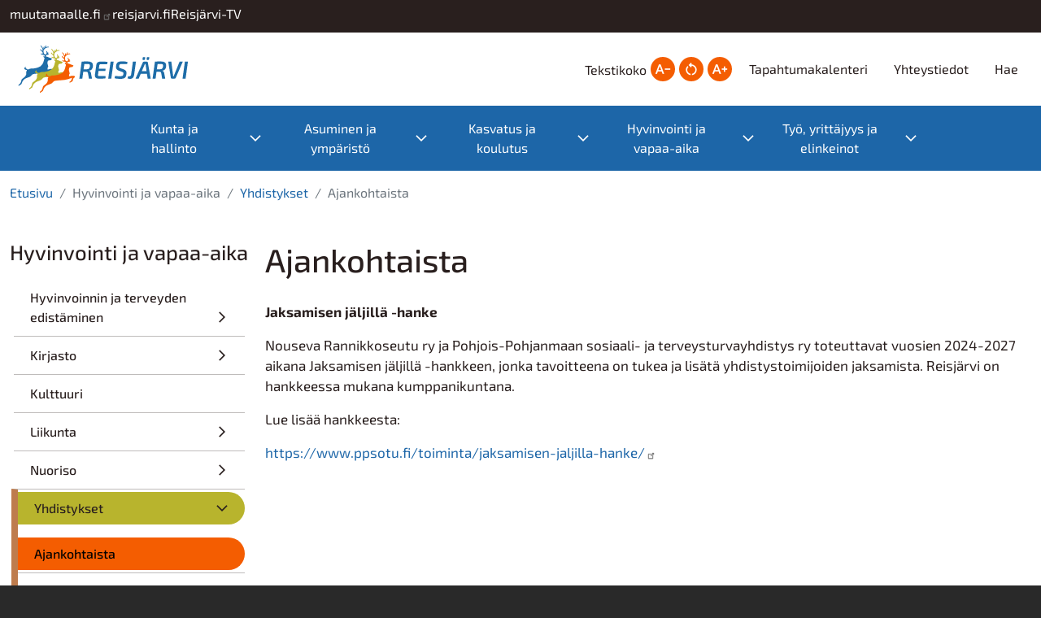

--- FILE ---
content_type: text/html; charset=UTF-8
request_url: https://www.reisjarvi.fi/ajankohtaista-1
body_size: 10210
content:
<!DOCTYPE html>
<html lang="fi" dir="ltr">
  <head>
    <meta charset="utf-8" />
<noscript><style>form.antibot * :not(.antibot-message) { display: none !important; }</style>
</noscript><meta name="Generator" content="Drupal 10 (https://www.drupal.org)" />
<meta name="MobileOptimized" content="width" />
<meta name="HandheldFriendly" content="true" />
<meta name="viewport" content="width=device-width, initial-scale=1, shrink-to-fit=no" />
<meta http-equiv="x-ua-compatible" content="ie=edge" />
<link rel="icon" href="/sites/reisjarvi.jict.fi/files/favicon.ico" type="image/vnd.microsoft.icon" />
<link rel="alternate" hreflang="fi" href="https://www.reisjarvi.fi/ajankohtaista-1" />
<link rel="canonical" href="https://www.reisjarvi.fi/ajankohtaista-1" />
<link rel="shortlink" href="https://www.reisjarvi.fi/node/138307" />

    <title>Ajankohtaista | Reisjärven kunta</title>
    <link rel="stylesheet" media="all" href="/core/modules/system/css/components/align.module.css?t8161j" />
<link rel="stylesheet" media="all" href="/core/modules/system/css/components/fieldgroup.module.css?t8161j" />
<link rel="stylesheet" media="all" href="/core/modules/system/css/components/container-inline.module.css?t8161j" />
<link rel="stylesheet" media="all" href="/core/modules/system/css/components/clearfix.module.css?t8161j" />
<link rel="stylesheet" media="all" href="/core/modules/system/css/components/details.module.css?t8161j" />
<link rel="stylesheet" media="all" href="/core/modules/system/css/components/hidden.module.css?t8161j" />
<link rel="stylesheet" media="all" href="/core/modules/system/css/components/item-list.module.css?t8161j" />
<link rel="stylesheet" media="all" href="/core/modules/system/css/components/js.module.css?t8161j" />
<link rel="stylesheet" media="all" href="/core/modules/system/css/components/nowrap.module.css?t8161j" />
<link rel="stylesheet" media="all" href="/core/modules/system/css/components/position-container.module.css?t8161j" />
<link rel="stylesheet" media="all" href="/core/modules/system/css/components/reset-appearance.module.css?t8161j" />
<link rel="stylesheet" media="all" href="/core/modules/system/css/components/resize.module.css?t8161j" />
<link rel="stylesheet" media="all" href="/core/modules/system/css/components/system-status-counter.css?t8161j" />
<link rel="stylesheet" media="all" href="/core/modules/system/css/components/system-status-report-counters.css?t8161j" />
<link rel="stylesheet" media="all" href="/core/modules/system/css/components/system-status-report-general-info.css?t8161j" />
<link rel="stylesheet" media="all" href="/core/modules/system/css/components/tablesort.module.css?t8161j" />
<link rel="stylesheet" media="all" href="/core/modules/views/css/views.module.css?t8161j" />
<link rel="stylesheet" media="all" href="/modules/contrib/extlink/css/extlink.css?t8161j" />
<link rel="stylesheet" media="all" href="/core/modules/layout_builder/layouts/twocol_section/twocol_section.css?t8161j" />
<link rel="stylesheet" media="all" href="//fonts.googleapis.com/icon?family=Material+Icons+Outlined" />
<link rel="stylesheet" media="all" href="/modules/contrib/tb_megamenu/dist/base.css?t8161j" />
<link rel="stylesheet" media="all" href="/modules/contrib/tb_megamenu/dist/styles.css?t8161j" />
<link rel="stylesheet" media="all" href="/modules/contrib/text_resize/css/text_resize.css?t8161j" />
<link rel="stylesheet" media="all" href="/themes/contrib/bootstrap_barrio/css/components/variables.css?t8161j" />
<link rel="stylesheet" media="all" href="/themes/contrib/bootstrap_barrio/css/components/user.css?t8161j" />
<link rel="stylesheet" media="all" href="/themes/contrib/bootstrap_barrio/css/components/progress.css?t8161j" />
<link rel="stylesheet" media="all" href="/themes/contrib/bootstrap_barrio/css/components/node.css?t8161j" />
<link rel="stylesheet" media="all" href="/themes/contrib/bootstrap_barrio/css/components/affix.css?t8161j" />
<link rel="stylesheet" media="all" href="/themes/contrib/bootstrap_barrio/css/components/book.css?t8161j" />
<link rel="stylesheet" media="all" href="/themes/contrib/bootstrap_barrio/css/components/contextual.css?t8161j" />
<link rel="stylesheet" media="all" href="/themes/contrib/bootstrap_barrio/css/components/feed-icon.css?t8161j" />
<link rel="stylesheet" media="all" href="/themes/contrib/bootstrap_barrio/css/components/field.css?t8161j" />
<link rel="stylesheet" media="all" href="/themes/contrib/bootstrap_barrio/css/components/header.css?t8161j" />
<link rel="stylesheet" media="all" href="/themes/contrib/bootstrap_barrio/css/components/help.css?t8161j" />
<link rel="stylesheet" media="all" href="/themes/contrib/bootstrap_barrio/css/components/icons.css?t8161j" />
<link rel="stylesheet" media="all" href="/themes/contrib/bootstrap_barrio/css/components/image-button.css?t8161j" />
<link rel="stylesheet" media="all" href="/themes/contrib/bootstrap_barrio/css/components/item-list.css?t8161j" />
<link rel="stylesheet" media="all" href="/themes/contrib/bootstrap_barrio/css/components/list-group.css?t8161j" />
<link rel="stylesheet" media="all" href="/themes/contrib/bootstrap_barrio/css/components/media.css?t8161j" />
<link rel="stylesheet" media="all" href="/themes/contrib/bootstrap_barrio/css/components/page.css?t8161j" />
<link rel="stylesheet" media="all" href="/themes/contrib/bootstrap_barrio/css/components/search-form.css?t8161j" />
<link rel="stylesheet" media="all" href="/themes/contrib/bootstrap_barrio/css/components/shortcut.css?t8161j" />
<link rel="stylesheet" media="all" href="/themes/contrib/bootstrap_barrio/css/components/sidebar.css?t8161j" />
<link rel="stylesheet" media="all" href="/themes/contrib/bootstrap_barrio/css/components/site-footer.css?t8161j" />
<link rel="stylesheet" media="all" href="/themes/contrib/bootstrap_barrio/css/components/skip-link.css?t8161j" />
<link rel="stylesheet" media="all" href="/themes/contrib/bootstrap_barrio/css/components/table.css?t8161j" />
<link rel="stylesheet" media="all" href="/themes/contrib/bootstrap_barrio/css/components/tabledrag.css?t8161j" />
<link rel="stylesheet" media="all" href="/themes/contrib/bootstrap_barrio/css/components/tableselect.css?t8161j" />
<link rel="stylesheet" media="all" href="/themes/contrib/bootstrap_barrio/css/components/tablesort-indicator.css?t8161j" />
<link rel="stylesheet" media="all" href="/themes/contrib/bootstrap_barrio/css/components/ui.widget.css?t8161j" />
<link rel="stylesheet" media="all" href="/themes/contrib/bootstrap_barrio/css/components/tabs.css?t8161j" />
<link rel="stylesheet" media="all" href="/themes/contrib/bootstrap_barrio/css/components/toolbar.css?t8161j" />
<link rel="stylesheet" media="all" href="/themes/contrib/bootstrap_barrio/css/components/vertical-tabs.css?t8161j" />
<link rel="stylesheet" media="all" href="/themes/contrib/bootstrap_barrio/css/components/views.css?t8161j" />
<link rel="stylesheet" media="all" href="/themes/contrib/bootstrap_barrio/css/components/webform.css?t8161j" />
<link rel="stylesheet" media="all" href="/themes/contrib/bootstrap_barrio/css/components/ui-dialog.css?t8161j" />
<link rel="stylesheet" media="all" href="/themes/contrib/bootstrap_barrio/css/colors/messages/messages-white.css?t8161j" />
<link rel="stylesheet" media="all" href="/core/../themes/contrib/bootstrap_barrio/components/breadcrumb/breadcrumb.css?t8161j" />
<link rel="stylesheet" media="all" href="/core/../themes/contrib/bootstrap_barrio/components/container/container.css?t8161j" />
<link rel="stylesheet" media="all" href="/core/../themes/contrib/bootstrap_barrio/components/menu/menu.css?t8161j" />
<link rel="stylesheet" media="all" href="/core/../themes/contrib/bootstrap_barrio/components/menu_columns/menu_columns.css?t8161j" />
<link rel="stylesheet" media="all" href="/core/../themes/contrib/bootstrap_barrio/components/menu_main/menu_main.css?t8161j" />
<link rel="stylesheet" media="all" href="//cdn.jsdelivr.net/npm/bootstrap@5.2.0/dist/css/bootstrap.min.css" />
<link rel="stylesheet" media="all" href="/themes/reisjarvi_barrio/css/colors.css?t8161j" />
<link rel="stylesheet" media="all" href="/themes/reisjarvi_barrio/css/style.css?t8161j" />
<link rel="stylesheet" media="print" href="/themes/contrib/bootstrap_barrio/css/print.css?t8161j" />

    
  </head>
  <body class="layout-no-sidebars has-featured-top page-node-138307 path-node node--type-page">
    <a href="#main-content" class="visually-hidden-focusable">
      Hyppää pääsisältöön
    </a>
    
      <div class="dialog-off-canvas-main-canvas" data-off-canvas-main-canvas>
    
<div id="page-wrapper">
  <div id="page">
    <header id="header" class="header" role="banner" aria-label="Site header">
                        <nav class="navbar" id="navbar-top">
                    <div class="container">
                        
                

<section  class="region-wrapper-secondary-menu full-width" data-component-id="bootstrap_barrio:container" style="">
      <div class="container">
                    <div>
                <div id="block-reisjarvi-barrio-sivustopalkki" class="block-content-basic block block-block-content block-block-content7d120cdf-b6df-4bfc-8030-c8eed17f7f39">
  
    
      <div class="content">
      
            <div class="clearfix text-formatted field field--name-body field--type-text-with-summary field--label-hidden field__item"><div>
<div style="column-gap:10px;display:flex;flex-wrap:wrap;justify-content:right;">
<div class="sp-linkki"><a href="https://www.muutamaalle.fi">muutamaalle.fi</a></div>
<div class="sp-linkki"><a href="https://www.reisjarvi.fi">reisjarvi.fi</a></div>
<div class="sp-linkki"><a href="/reisjarvi-tv">Reisjärvi-TV</a></div>
</div>
</div>
</div>
      
    </div>
  </div>

              </div>
                </div>
  </section>

                              <div class="form-inline navbar-form float-right">
                    

<section  class="region-wrapper-top-header-form full-width" data-component-id="bootstrap_barrio:container" style="">
      <div class="container">
                    <div>
                <div class="search-block-form block block-search block-search-form-block" data-drupal-selector="search-block-form" id="block-reisjarvi-barrio-search-form-wide" role="search">
  
    
    <div class="content container-inline">
        <div class="content container-inline">
      <form action="/search/node" method="get" id="search-block-form" accept-charset="UTF-8" class="search-form search-block-form form-row">
  




        
  <div class="js-form-item js-form-type-search form-type-search js-form-item-keys form-item-keys form-no-label mb-3">
          <label for="edit-keys" class="visually-hidden">Etsi</label>
                    <input title="Kirjoita haluamasi hakusanat." data-drupal-selector="edit-keys" type="search" id="edit-keys" name="keys" value="" size="15" maxlength="128" class="form-search form-control" />

                      </div>
<div data-drupal-selector="edit-actions" class="form-actions js-form-wrapper form-wrapper mb-3" id="edit-actions"><button data-drupal-selector="edit-submit" type="submit" id="edit-submit" value="Etsi" class="button js-form-submit form-submit btn btn-primary">Etsi</button>
</div>

</form>

    </div>
  
  </div>
</div>

              </div>
                </div>
  </section>

                </div>
                                  </div>
                    </nav>
                <nav class="navbar navbar-expand-lg" id="navbar-main">
                    <div class="container">
                      <div class="main-header">
                <section class="region region-header">
          <a href="/" title="Etusivu" rel="home" class="navbar-brand">
              <img src="/sites/reisjarvi.jict.fi/files/reisjarvi-vaaka-svg.svg" alt="Etusivu" class="img-fluid d-inline-block align-top" />
            
    </a>
    
  </section>

                                  <div class="form-inline navbar-form float-right">
                      <section class="region region-header-form">
    <div id="block-reisjarvi-barrio-textresize" class="block block-text-resize block-text-resize-block">
  
      <h2>Tekstikoko</h2>
    
      <div class="content">
      <div class="content"><a href="javascript:;" class="changer" id="text_resize_decrease"><sup>-</sup>A</a> <a href="javascript:;" class="changer" id="text_resize_reset">A</a> <a href="javascript:;" class="changer" id="text_resize_increase"><sup>+</sup>A</a><div id="text_resize_clear"></div></div>

    </div>
  </div>
<nav role="navigation" aria-labelledby="block-reisjarvi-barrio-ylatunniste-menu" id="block-reisjarvi-barrio-ylatunniste" class="block block-menu navigation menu--ylatunniste">
            
  <h2 class="visually-hidden" id="block-reisjarvi-barrio-ylatunniste-menu">Ylätunniste</h2>
  

        
                  <ul class="clearfix nav" data-component-id="bootstrap_barrio:menu">
                    <li class="nav-item">
                <a href="/tapahtumakalenteri" class="nav-link nav-link--tapahtumakalenteri">Tapahtumakalenteri</a>
              </li>
                <li class="nav-item">
                <a href="/yhteystiedot" class="nav-link nav-link--yhteystiedot" data-drupal-link-system-path="node/4">Yhteystiedot</a>
              </li>
                <li class="nav-item">
                <a href="/search" class="nav-link nav-link--search" data-drupal-link-system-path="search">Hae</a>
              </li>
        </ul>
  



  </nav>

  </section>

                  </div>
                            </div>
                          <button class="navbar-toggler navbar-toggler-right" type="button" data-toggle="collapse" data-target="#CollapsingNavbar" aria-controls="CollapsingNavbar" aria-expanded="false" aria-label="Toggle navigation"><span class="navbar-toggler-icon"></span></button>
              <div class="navbar-collapse" id="CollapsingNavbar">
                  

<section  class="region-wrapper-primary-menu full-width" data-component-id="bootstrap_barrio:container" style="">
      <div class="container">
                    <div>
                <div id="block-reisjarvi-barrio-paavalikko" class="block block-tb-megamenu block-tb-megamenu-menu-blockmain">
  
    
      <div class="content">
      <nav  class="tbm tbm-main tbm-arrows" id="ca8fd3b8-f810-4c2b-a164-0ae73169fdf2" data-breakpoint="1200" aria-label="main navigation">
      <button class="tbm-button" type="button" aria-label="Toggle Menu Button">
      <span class="tbm-button-container">
        <span></span>
        <span></span>
        <span></span>
        <span></span>
      </span>
    </button>
    <div class="tbm-collapse ">
    <ul  class="tbm-nav level-0 items-5" >
          <li  class="tbm-item level-1 tbm-center tbm-item--has-dropdown" aria-level="1" >
      <div class="tbm-link-container">
            <span class="tbm-link level-1 no-link tbm-toggle" tabindex="0" aria-expanded="false">
                Kunta ja hallinto
          </span>
                <button class="tbm-submenu-toggle always-show"><span class="visually-hidden">Toggle submenu</span></button>
          </div>
    <div  class="tbm-submenu tbm-item-child tbm-has-width" style="width: 1200px;">
      <div  class="tbm-row">
      <div  class="tbm-column span3">
  <div class="tbm-column-inner">
               <ul  class="tbm-subnav level-1 items-8">
        <li  class="tbm-item level-2 tbm-item--has-flyout" aria-level="2" >
      <div class="tbm-link-container">
            <a href="/kunta-ja-hallinto"  class="tbm-link level-2 tbm-toggle" aria-expanded="false">
                Kunta ja hallinto
          </a>
                <button class="tbm-submenu-toggle always-show"><span class="visually-hidden">Toggle submenu</span></button>
          </div>
    <div  class="tbm-submenu tbm-item-child">
      <div  class="tbm-row">
      <div  class="tbm-column span12">
  <div class="tbm-column-inner">
               <ul  class="tbm-subnav level-2 items-3">
        <li  class="tbm-item level-3" aria-level="3" >
      <div class="tbm-link-container">
            <a href="/hallintopalvelut"  class="tbm-link level-3">
                Hallintopalvelut
          </a>
            </div>
    
</li>

        <li  class="tbm-item level-3" aria-level="3" >
      <div class="tbm-link-container">
            <a href="/talous"  class="tbm-link level-3">
                Talous
          </a>
            </div>
    
</li>

        <li  class="tbm-item level-3 tbm-item--has-flyout" aria-level="3" >
      <div class="tbm-link-container">
            <a href="/tervetuloa-kuntaamme"  class="tbm-link level-3 tbm-toggle" aria-expanded="false">
                Kunta-info
          </a>
                <button class="tbm-submenu-toggle always-show"><span class="visually-hidden">Toggle submenu</span></button>
          </div>
    <div  class="tbm-submenu tbm-item-child">
      <div  class="tbm-row">
      <div  class="tbm-column span12">
  <div class="tbm-column-inner">
               <ul  class="tbm-subnav level-3 items-2">
        <li  class="tbm-item level-4" aria-level="4" >
      <div class="tbm-link-container">
            <a href="/kartat"  class="tbm-link level-4">
                Kartat
          </a>
            </div>
    
</li>

        <li  class="tbm-item level-4" aria-level="4" >
      <div class="tbm-link-container">
            <a href="/tilastotietoja"  class="tbm-link level-4">
                Tilastotietoja
          </a>
            </div>
    
</li>

  </ul>

      </div>
</div>

  </div>

  </div>

</li>

  </ul>

      </div>
</div>

  </div>

  </div>

</li>

        <li  class="tbm-item level-2" aria-level="2" >
      <div class="tbm-link-container">
            <a href="/lomakkeet"  class="tbm-link level-2">
                Lomakkeet
          </a>
            </div>
    
</li>

        <li  class="tbm-item level-2 tbm-item--has-flyout" aria-level="2" >
      <div class="tbm-link-container">
            <a href="/paatoksenteko"  class="tbm-link level-2 tbm-toggle" aria-expanded="false">
                Päätöksenteko
          </a>
                <button class="tbm-submenu-toggle always-show"><span class="visually-hidden">Toggle submenu</span></button>
          </div>
    <div  class="tbm-submenu tbm-item-child">
      <div  class="tbm-row">
      <div  class="tbm-column span12">
  <div class="tbm-column-inner">
               <ul  class="tbm-subnav level-2 items-3">
        <li  class="tbm-item level-3 tbm-item--has-flyout" aria-level="3" >
      <div class="tbm-link-container">
            <a href="/paatoksenteko"  class="tbm-link level-3 tbm-toggle" aria-expanded="false">
                Luottamuselimet
          </a>
                <button class="tbm-submenu-toggle always-show"><span class="visually-hidden">Toggle submenu</span></button>
          </div>
    <div  class="tbm-submenu tbm-item-child">
      <div  class="tbm-row">
      <div  class="tbm-column span12">
  <div class="tbm-column-inner">
               <ul  class="tbm-subnav level-3 items-7">
        <li  class="tbm-item level-4" aria-level="4" >
      <div class="tbm-link-container">
            <a href="/valtuusto"  class="tbm-link level-4">
                Valtuusto
          </a>
            </div>
    
</li>

        <li  class="tbm-item level-4" aria-level="4" >
      <div class="tbm-link-container">
            <a href="/kunnanhallitus"  class="tbm-link level-4">
                Kunnanhallitus
          </a>
            </div>
    
</li>

        <li  class="tbm-item level-4" aria-level="4" >
      <div class="tbm-link-container">
            <a href="/keskusvaalilautakunta"  class="tbm-link level-4">
                Keskusvaalilautakunta
          </a>
            </div>
    
</li>

        <li  class="tbm-item level-4" aria-level="4" >
      <div class="tbm-link-container">
            <a href="/sivistyslautakunta"  class="tbm-link level-4">
                Sivistyslautakunta
          </a>
            </div>
    
</li>

        <li  class="tbm-item level-4" aria-level="4" >
      <div class="tbm-link-container">
            <a href="/tarkastuslautakunta"  class="tbm-link level-4">
                Tarkastuslautakunta
          </a>
            </div>
    
</li>

        <li  class="tbm-item level-4" aria-level="4" >
      <div class="tbm-link-container">
            <a href="/tekninen-lautakunta"  class="tbm-link level-4">
                Tekninen lautakunta
          </a>
            </div>
    
</li>

  </ul>

      </div>
</div>

  </div>

  </div>

</li>

        <li  class="tbm-item level-3" aria-level="3" >
      <div class="tbm-link-container">
            <a href="https://poytakirjat.reisjarvi.fi/D10_Reisjarvi/cgi/DREQUEST.PHP?page=meeting_handlers&amp;id="  class="tbm-link level-3">
                Esityslistat ja pöytäkirjat
          </a>
            </div>
    
</li>

        <li  class="tbm-item level-3" aria-level="3" >
      <div class="tbm-link-container">
            <a href="/viranhaltijapaatokset"  class="tbm-link level-3">
                Viranhaltijapäätökset
          </a>
            </div>
    
</li>

  </ul>

      </div>
</div>

  </div>

  </div>

</li>

        <li  class="tbm-item level-2 tbm-item--has-flyout" aria-level="2" >
      <div class="tbm-link-container">
            <a href="/vaalit"  class="tbm-link level-2 tbm-toggle" aria-expanded="false">
                Vaalit
          </a>
                <button class="tbm-submenu-toggle always-show"><span class="visually-hidden">Toggle submenu</span></button>
          </div>
    <div  class="tbm-submenu tbm-item-child">
      <div  class="tbm-row">
      <div  class="tbm-column span12">
  <div class="tbm-column-inner">
               <ul  class="tbm-subnav level-2 items-4">
        <li  class="tbm-item level-3" aria-level="3" >
      <div class="tbm-link-container">
            <a href="/eduskuntavaalit"  class="tbm-link level-3">
                Eduskuntavaalit
          </a>
            </div>
    
</li>

        <li  class="tbm-item level-3" aria-level="3" >
      <div class="tbm-link-container">
            <a href="/europarlamenttivaalit"  class="tbm-link level-3">
                Europarlamenttivaalit
          </a>
            </div>
    
</li>

        <li  class="tbm-item level-3" aria-level="3" >
      <div class="tbm-link-container">
            <a href="/alue-ja-kuntavaalit"  class="tbm-link level-3">
                Alue- ja kuntavaalit
          </a>
            </div>
    
</li>

        <li  class="tbm-item level-3" aria-level="3" >
      <div class="tbm-link-container">
            <a href="/presidentinvaalit"  class="tbm-link level-3">
                Presidentinvaalit
          </a>
            </div>
    
</li>

  </ul>

      </div>
</div>

  </div>

  </div>

</li>

        <li  class="tbm-item level-2" aria-level="2" >
      <div class="tbm-link-container">
            <a href="/sidonnaisuusilmoitukset"  class="tbm-link level-2">
                Sidonnaisuusilmoitukset
          </a>
            </div>
    
</li>

        <li  class="tbm-item level-2" aria-level="2" >
      <div class="tbm-link-container">
            <a href="/strategiat-ja-saannot"  class="tbm-link level-2">
                Strategiat ja säännöt
          </a>
            </div>
    
</li>

        <li  class="tbm-item level-2" aria-level="2" >
      <div class="tbm-link-container">
            <a href="/muut-viranomaispalvelut"  class="tbm-link level-2">
                Muut viranomaispalvelut
          </a>
            </div>
    
</li>

        <li  class="tbm-item level-2 tbm-item--has-flyout" aria-level="2" >
      <div class="tbm-link-container">
            <a href="/vaikuta-ja-osallistu"  class="tbm-link level-2 tbm-toggle" aria-expanded="false">
                Vaikuta ja osallistu
          </a>
                <button class="tbm-submenu-toggle always-show"><span class="visually-hidden">Toggle submenu</span></button>
          </div>
    <div  class="tbm-submenu tbm-item-child">
      <div  class="tbm-row">
      <div  class="tbm-column span12">
  <div class="tbm-column-inner">
               <ul  class="tbm-subnav level-2 items-3">
        <li  class="tbm-item level-3" aria-level="3" >
      <div class="tbm-link-container">
            <a href="/kuntalaisaloite"  class="tbm-link level-3">
                Kuntalaisaloite
          </a>
            </div>
    
</li>

        <li  class="tbm-item level-3" aria-level="3" >
      <div class="tbm-link-container">
            <a href="/vaarinkaytosten-ilmoituskanava"  class="tbm-link level-3">
                Väärinkäytösten ilmoituskanava
          </a>
            </div>
    
</li>

        <li  class="tbm-item level-3" aria-level="3" >
      <div class="tbm-link-container">
            <a href="/palautelomake"  class="tbm-link level-3">
                Palautelomake
          </a>
            </div>
    
</li>

  </ul>

      </div>
</div>

  </div>

  </div>

</li>

  </ul>

      </div>
</div>

      <div  class="tbm-column span3 tbm-more-links">
  <div class="tbm-column-inner">
               <ul  class="tbm-subnav level-1 items-1">
          <li  class="tbm-item level-2 tbm-group" aria-level="2" >
      <div class="tbm-link-container">
            <span class="tbm-link level-2 no-link tbm-group-title more-links" tabindex="0" aria-expanded="false">
                Hyödyllisiä linkkejä
          </span>
            </div>
    <div  class="tbm-group-container tbm-item-child">
      <div  class="tbm-row">
      <div  class="tbm-column span12">
  <div class="tbm-column-inner">
               <ul  class="tbm-subnav level-2 items-2">
        <li  class="tbm-item level-3" aria-level="3" >
      <div class="tbm-link-container">
            <a href="/palautelomake"  class="tbm-link level-3">
                Palaute
          </a>
            </div>
    
</li>

        <li  class="tbm-item level-3" aria-level="3" >
      <div class="tbm-link-container">
            <a href="https://www.youtube.com/channel/UCpXE0bsM9y9WcCn8WIjKzBQ/live"  class="tbm-link level-3">
                Valtuuston kokousten videostriimaus
          </a>
            </div>
    
</li>

  </ul>

      </div>
</div>

  </div>

  </div>

</li>

  </ul>

      </div>
</div>

  </div>

  </div>

</li>

          <li  class="tbm-item level-1 tbm-center tbm-item--has-dropdown" aria-level="1" >
      <div class="tbm-link-container">
            <span class="tbm-link level-1 no-link tbm-toggle" tabindex="0" aria-expanded="false">
                Asuminen ja ympäristö
          </span>
                <button class="tbm-submenu-toggle always-show"><span class="visually-hidden">Toggle submenu</span></button>
          </div>
    <div  class="tbm-submenu tbm-item-child tbm-has-width" style="width: 1200px;">
      <div  class="tbm-row">
      <div  class="tbm-column span3">
  <div class="tbm-column-inner">
               <ul  class="tbm-subnav level-1 items-3">
        <li  class="tbm-item level-2 tbm-item--has-flyout" aria-level="2" >
      <div class="tbm-link-container">
            <a href="/tekniset-palvelut"  class="tbm-link level-2 tbm-toggle" aria-expanded="false">
                Tekniset palvelut
          </a>
                <button class="tbm-submenu-toggle always-show"><span class="visually-hidden">Toggle submenu</span></button>
          </div>
    <div  class="tbm-submenu tbm-item-child">
      <div  class="tbm-row">
      <div  class="tbm-column span12">
  <div class="tbm-column-inner">
               <ul  class="tbm-subnav level-2 items-9">
        <li  class="tbm-item level-3 tbm-item--has-flyout" aria-level="3" >
      <div class="tbm-link-container">
            <a href="/vuokra-asunnot"  class="tbm-link level-3 tbm-toggle" aria-expanded="false">
                Asunnot
          </a>
                <button class="tbm-submenu-toggle always-show"><span class="visually-hidden">Toggle submenu</span></button>
          </div>
    <div  class="tbm-submenu tbm-item-child">
      <div  class="tbm-row">
      <div  class="tbm-column span12">
  <div class="tbm-column-inner">
               <ul  class="tbm-subnav level-3 items-2">
        <li  class="tbm-item level-4" aria-level="4" >
      <div class="tbm-link-container">
            <a href="/vapaat-vuokra-asunnot"  class="tbm-link level-4">
                Vapaat vuokra-asunnot
          </a>
            </div>
    
</li>

        <li  class="tbm-item level-4" aria-level="4" >
      <div class="tbm-link-container">
            <a href="/tilapalvelu"  class="tbm-link level-4">
                Tilapalvelu
          </a>
            </div>
    
</li>

  </ul>

      </div>
</div>

  </div>

  </div>

</li>

        <li  class="tbm-item level-3 tbm-item--has-flyout" aria-level="3" >
      <div class="tbm-link-container">
            <a href="/reisjarven-kunnan-vuokra-asuntojen-vuokrausperiaatteet"  class="tbm-link level-3 tbm-toggle" aria-expanded="false">
                Asukkaalle
          </a>
                <button class="tbm-submenu-toggle always-show"><span class="visually-hidden">Toggle submenu</span></button>
          </div>
    <div  class="tbm-submenu tbm-item-child">
      <div  class="tbm-row">
      <div  class="tbm-column span12">
  <div class="tbm-column-inner">
               <ul  class="tbm-subnav level-3 items-5">
        <li  class="tbm-item level-4" aria-level="4" >
      <div class="tbm-link-container">
            <a href="/reisjarven-kunnan-vuokra-asuntojen-vuokrausperiaatteet"  class="tbm-link level-4">
                Reisjärven kunnan vuokra-asuntojen vuokrausperiaatteet
          </a>
            </div>
    
</li>

        <li  class="tbm-item level-4" aria-level="4" >
      <div class="tbm-link-container">
            <a href="/jarjestyssaannot"  class="tbm-link level-4">
                Järjestyssäännöt
          </a>
            </div>
    
</li>

        <li  class="tbm-item level-4" aria-level="4" >
      <div class="tbm-link-container">
            <a href="/sisaan-muuttavan-muistilista"  class="tbm-link level-4">
                Sisään muuttavan muistilista
          </a>
            </div>
    
</li>

        <li  class="tbm-item level-4" aria-level="4" >
      <div class="tbm-link-container">
            <a href="/pois-muuttavan-muistilista"  class="tbm-link level-4">
                Pois muuttavan muistilista
          </a>
            </div>
    
</li>

        <li  class="tbm-item level-4" aria-level="4" >
      <div class="tbm-link-container">
            <a href="/loppusiivous"  class="tbm-link level-4">
                Loppusiivous
          </a>
            </div>
    
</li>

  </ul>

      </div>
</div>

  </div>

  </div>

</li>

        <li  class="tbm-item level-3" aria-level="3" >
      <div class="tbm-link-container">
            <a href="/tekninen-paivystys"  class="tbm-link level-3">
                Tekninen päivystys
          </a>
            </div>
    
</li>

        <li  class="tbm-item level-3 tbm-item--has-flyout" aria-level="3" >
      <div class="tbm-link-container">
            <a href="/kaavoitus"  class="tbm-link level-3 tbm-toggle" aria-expanded="false">
                Kaavoitus
          </a>
                <button class="tbm-submenu-toggle always-show"><span class="visually-hidden">Toggle submenu</span></button>
          </div>
    <div  class="tbm-submenu tbm-item-child">
      <div  class="tbm-row">
      <div  class="tbm-column span12">
  <div class="tbm-column-inner">
               <ul  class="tbm-subnav level-3 items-3">
        <li  class="tbm-item level-4" aria-level="4" >
      <div class="tbm-link-container">
            <a href="/asemakaavat"  class="tbm-link level-4">
                Asemakaavat
          </a>
            </div>
    
</li>

        <li  class="tbm-item level-4" aria-level="4" >
      <div class="tbm-link-container">
            <a href="/rantaosayleiskaavat"  class="tbm-link level-4">
                Rantaosayleiskaavat
          </a>
            </div>
    
</li>

        <li  class="tbm-item level-4" aria-level="4" >
      <div class="tbm-link-container">
            <a href="/vireilla-olevat-kaavoitushankkeet"  class="tbm-link level-4">
                Vireillä olevat kaavoitushankkeet
          </a>
            </div>
    
</li>

  </ul>

      </div>
</div>

  </div>

  </div>

</li>

        <li  class="tbm-item level-3" aria-level="3" >
      <div class="tbm-link-container">
            <a href="/kadut-puistot-ja-liikunta-alueet"  class="tbm-link level-3">
                Kadut ja virkistysalueet
          </a>
            </div>
    
</li>

        <li  class="tbm-item level-3" aria-level="3" >
      <div class="tbm-link-container">
            <a href="/ateria-ja-puhtauspalvelut"  class="tbm-link level-3">
                Ateria- ja puhtauspalvelut
          </a>
            </div>
    
</li>

        <li  class="tbm-item level-3" aria-level="3" >
      <div class="tbm-link-container">
            <a href="/yksityistiet"  class="tbm-link level-3">
                Yksityistiet
          </a>
            </div>
    
</li>

        <li  class="tbm-item level-3 tbm-item--has-flyout" aria-level="3" >
      <div class="tbm-link-container">
            <a href="/tontit-ja-luvat"  class="tbm-link level-3 tbm-toggle" aria-expanded="false">
                Tontit ja luvat
          </a>
                <button class="tbm-submenu-toggle always-show"><span class="visually-hidden">Toggle submenu</span></button>
          </div>
    <div  class="tbm-submenu tbm-item-child">
      <div  class="tbm-row">
      <div  class="tbm-column span12">
  <div class="tbm-column-inner">
               <ul  class="tbm-subnav level-3 items-1">
        <li  class="tbm-item level-4" aria-level="4" >
      <div class="tbm-link-container">
            <a href="/kunnan-myytavat-tontit"  class="tbm-link level-4">
                Myytävät tontit
          </a>
            </div>
    
</li>

  </ul>

      </div>
</div>

  </div>

  </div>

</li>

        <li  class="tbm-item level-3" aria-level="3" >
      <div class="tbm-link-container">
            <a href="/kaukolampo-ja-viemarilaitos"  class="tbm-link level-3">
                Kaukolämpö- ja viemärilaitostoiminta
          </a>
            </div>
    
</li>

  </ul>

      </div>
</div>

  </div>

  </div>

</li>

        <li  class="tbm-item level-2" aria-level="2" >
      <div class="tbm-link-container">
            <a href="/haapajarven-ymparistopalvelut"  class="tbm-link level-2">
                Rakennusvalvonta, ympäristö- ja eläinlääkäripalvelut
          </a>
            </div>
    
</li>

        <li  class="tbm-item level-2" aria-level="2" >
      <div class="tbm-link-container">
            <a href="/jatehuolto"  class="tbm-link level-2">
                Jätehuolto
          </a>
            </div>
    
</li>

  </ul>

      </div>
</div>

      <div  class="tbm-column span3 tbm-more-links">
  <div class="tbm-column-inner">
               <ul  class="tbm-subnav level-1 items-3">
          <li  class="tbm-item level-2 tbm-group" aria-level="2" >
      <div class="tbm-link-container">
            <span class="tbm-link level-2 no-link tbm-group-title more-links" tabindex="0" aria-expanded="false">
                Hyödyllisiä linkkejä
          </span>
            </div>
    <div  class="tbm-group-container tbm-item-child">
      <div  class="tbm-row">
      <div  class="tbm-column span12">
  <div class="tbm-column-inner">
               <ul  class="tbm-subnav level-2 items-2">
        <li  class="tbm-item level-3" aria-level="3" >
      <div class="tbm-link-container">
            <a href="https://www.haapajarvi.fi/palvelu/52b70b9e-50e9-417c-b854-56d54608164d"  class="tbm-link level-3">
                Eläinlääkäripalvelut
          </a>
            </div>
    
</li>

        <li  class="tbm-item level-3" aria-level="3" >
      <div class="tbm-link-container">
            <a href="https://reisjarvi.jict.fi/tekninen-paivystys"  class="tbm-link level-3">
                Tekninen päivystys
          </a>
            </div>
    
</li>

  </ul>

      </div>
</div>

  </div>

  </div>

</li>

        <li  class="tbm-item level-2" aria-level="2" >
      <div class="tbm-link-container">
            <a href="/kiinteisto-oy-reisjarven-vuokratalot"  class="tbm-link level-2">
                Kiinteistö Oy Reisjärven Vuokratalot
          </a>
            </div>
    
</li>

  </ul>

      </div>
</div>

  </div>

  </div>

</li>

          <li  class="tbm-item level-1 tbm-center tbm-item--has-dropdown" aria-level="1" >
      <div class="tbm-link-container">
            <span class="tbm-link level-1 no-link tbm-toggle" tabindex="0" aria-expanded="false">
                Kasvatus ja koulutus
          </span>
                <button class="tbm-submenu-toggle always-show"><span class="visually-hidden">Toggle submenu</span></button>
          </div>
    <div  class="tbm-submenu tbm-item-child tbm-has-width" style="width: 1200px;">
      <div  class="tbm-row">
      <div  class="tbm-column span3">
  <div class="tbm-column-inner">
               <ul  class="tbm-subnav level-1 items-6">
        <li  class="tbm-item level-2" aria-level="2" >
      <div class="tbm-link-container">
            <a href="/sivistyspalvelut"  class="tbm-link level-2">
                Sivistyspalvelut
          </a>
            </div>
    
</li>

        <li  class="tbm-item level-2 tbm-item--has-flyout" aria-level="2" >
      <div class="tbm-link-container">
            <a href="/varhaiskasvatus"  class="tbm-link level-2 tbm-toggle" aria-expanded="false">
                Varhaiskasvatus
          </a>
                <button class="tbm-submenu-toggle always-show"><span class="visually-hidden">Toggle submenu</span></button>
          </div>
    <div  class="tbm-submenu tbm-item-child">
      <div  class="tbm-row">
      <div  class="tbm-column span12">
  <div class="tbm-column-inner">
               <ul  class="tbm-subnav level-2 items-11">
        <li  class="tbm-item level-3" aria-level="3" >
      <div class="tbm-link-container">
            <a href="/esiopetusikaisten-taydentava-varhaiskasvatus"  class="tbm-link level-3">
                Esiopetusikäisten hoito
          </a>
            </div>
    
</li>

        <li  class="tbm-item level-3" aria-level="3" >
      <div class="tbm-link-container">
            <a href="/varhaiskasvatuksen-hallinto"  class="tbm-link level-3">
                Varhaiskasvatuksen hallinto
          </a>
            </div>
    
</li>

        <li  class="tbm-item level-3" aria-level="3" >
      <div class="tbm-link-container">
            <a href="/varhaiskasvatusyksikot"  class="tbm-link level-3">
                Varhaiskasvatusyksiköt
          </a>
            </div>
    
</li>

        <li  class="tbm-item level-3" aria-level="3" >
      <div class="tbm-link-container">
            <a href="/kunnallisen-varhaiskasvatuksen-vaihtoehdot"  class="tbm-link level-3">
                Kunnallisen varhaiskasvatuksen vaihtoehdot
          </a>
            </div>
    
</li>

        <li  class="tbm-item level-3" aria-level="3" >
      <div class="tbm-link-container">
            <a href="/varhaiskasvatuksen-vuorohoito"  class="tbm-link level-3">
                Varhaiskasvatuksen vuorohoito
          </a>
            </div>
    
</li>

        <li  class="tbm-item level-3" aria-level="3" >
      <div class="tbm-link-container">
            <a href="/varhaiskasvatukseen-hakeminen"  class="tbm-link level-3">
                Varhaiskasvatukseen hakeminen
          </a>
            </div>
    
</li>

        <li  class="tbm-item level-3" aria-level="3" >
      <div class="tbm-link-container">
            <a href="/varhaiskasvatuksen-asiakasmaksut"  class="tbm-link level-3">
                Varhaiskasvatuksen asiakasmaksut
          </a>
            </div>
    
</li>

        <li  class="tbm-item level-3" aria-level="3" >
      <div class="tbm-link-container">
            <a href="/erityisvarhaiskasvatus"  class="tbm-link level-3">
                Erityisvarhaiskasvatus
          </a>
            </div>
    
</li>

        <li  class="tbm-item level-3" aria-level="3" >
      <div class="tbm-link-container">
            <a href="/muistutus"  class="tbm-link level-3">
                Muistutus
          </a>
            </div>
    
</li>

        <li  class="tbm-item level-3" aria-level="3" >
      <div class="tbm-link-container">
            <a href="/varhaiskasvatuksen-tietovaranto-varda"  class="tbm-link level-3">
                Varda
          </a>
            </div>
    
</li>

        <li  class="tbm-item level-3" aria-level="3" >
      <div class="tbm-link-container">
            <a href="/lomakkeet-2"  class="tbm-link level-3">
                Lomakkeet
          </a>
            </div>
    
</li>

  </ul>

      </div>
</div>

  </div>

  </div>

</li>

        <li  class="tbm-item level-2 tbm-item--has-flyout" aria-level="2" >
      <div class="tbm-link-container">
            <a href="/esi-ja-perusopetus"  class="tbm-link level-2 tbm-toggle" aria-expanded="false">
                Esi- ja perusopetus
          </a>
                <button class="tbm-submenu-toggle always-show"><span class="visually-hidden">Toggle submenu</span></button>
          </div>
    <div  class="tbm-submenu tbm-item-child">
      <div  class="tbm-row">
      <div  class="tbm-column span12">
  <div class="tbm-column-inner">
               <ul  class="tbm-subnav level-2 items-4">
        <li  class="tbm-item level-3" aria-level="3" >
      <div class="tbm-link-container">
            <a href="/niemenkartano"  class="tbm-link level-3">
                Niemenkartano
          </a>
            </div>
    
</li>

        <li  class="tbm-item level-3" aria-level="3" >
      <div class="tbm-link-container">
            <a href="/kisatien-koulu"  class="tbm-link level-3">
                Kisatien koulu
          </a>
            </div>
    
</li>

        <li  class="tbm-item level-3" aria-level="3" >
      <div class="tbm-link-container">
            <a href="/koulukuljetukset"  class="tbm-link level-3">
                Koulukuljetukset
          </a>
            </div>
    
</li>

        <li  class="tbm-item level-3" aria-level="3" >
      <div class="tbm-link-container">
            <a href="/opetussuunnitelmat"  class="tbm-link level-3">
                Opetussuunnitelmat
          </a>
            </div>
    
</li>

  </ul>

      </div>
</div>

  </div>

  </div>

</li>

        <li  class="tbm-item level-2 tbm-item--has-flyout" aria-level="2" >
      <div class="tbm-link-container">
            <a href="/reisjarven-lukio-0"  class="tbm-link level-2 tbm-toggle" aria-expanded="false">
                Reisjärven lukio
          </a>
                <button class="tbm-submenu-toggle always-show"><span class="visually-hidden">Toggle submenu</span></button>
          </div>
    <div  class="tbm-submenu tbm-item-child">
      <div  class="tbm-row">
      <div  class="tbm-column span12">
  <div class="tbm-column-inner">
               <ul  class="tbm-subnav level-2 items-4">
        <li  class="tbm-item level-3" aria-level="3" >
      <div class="tbm-link-container">
            <a href="/henkilokunta"  class="tbm-link level-3">
                Henkilökunta
          </a>
            </div>
    
</li>

        <li  class="tbm-item level-3 tbm-item--has-flyout" aria-level="3" >
      <div class="tbm-link-container">
            <a href="/opiskelu-lukiossa"  class="tbm-link level-3 tbm-toggle" aria-expanded="false">
                Opiskelu lukiossa
          </a>
                <button class="tbm-submenu-toggle always-show"><span class="visually-hidden">Toggle submenu</span></button>
          </div>
    <div  class="tbm-submenu tbm-item-child">
      <div  class="tbm-row">
      <div  class="tbm-column span12">
  <div class="tbm-column-inner">
               <ul  class="tbm-subnav level-3 items-1">
        <li  class="tbm-item level-4" aria-level="4" >
      <div class="tbm-link-container">
            <a href="/ylioppilastutkinto"  class="tbm-link level-4">
                Ylioppilastutkinto
          </a>
            </div>
    
</li>

  </ul>

      </div>
</div>

  </div>

  </div>

</li>

        <li  class="tbm-item level-3" aria-level="3" >
      <div class="tbm-link-container">
            <a href="/oppiaineet"  class="tbm-link level-3">
                Oppiaineet
          </a>
            </div>
    
</li>

        <li  class="tbm-item level-3" aria-level="3" >
      <div class="tbm-link-container">
            <a href="/opiskelijan-hyvinvointi"  class="tbm-link level-3">
                Opiskelijan hyvinvointi
          </a>
            </div>
    
</li>

  </ul>

      </div>
</div>

  </div>

  </div>

</li>

        <li  class="tbm-item level-2" aria-level="2" >
      <div class="tbm-link-container">
            <a href="/ylivieskan-seudun-musiikkiopisto"  class="tbm-link level-2">
                Musiikkiopisto
          </a>
            </div>
    
</li>

        <li  class="tbm-item level-2" aria-level="2" >
      <div class="tbm-link-container">
            <a href="/linkkeja-0"  class="tbm-link level-2">
                Linkkejä
          </a>
            </div>
    
</li>

  </ul>

      </div>
</div>

      <div  class="tbm-column span3 tbm-more-links">
  <div class="tbm-column-inner">
               <ul  class="tbm-subnav level-1 items-1">
          <li  class="tbm-item level-2 tbm-group" aria-level="2" >
      <div class="tbm-link-container">
            <span class="tbm-link level-2 no-link tbm-group-title more-links" tabindex="0" aria-expanded="false">
                Hyödyllisiä linkkejä
          </span>
            </div>
    <div  class="tbm-group-container tbm-item-child">
      <div  class="tbm-row">
      <div  class="tbm-column span12">
  <div class="tbm-column-inner">
               <ul  class="tbm-subnav level-2 items-4">
        <li  class="tbm-item level-3" aria-level="3" >
      <div class="tbm-link-container">
            <a href="https://www.facebook.com/ReiLuLukio/?locale=fi_FI"  class="tbm-link level-3">
                Reisjärven lukio Facebookissa
          </a>
            </div>
    
</li>

        <li  class="tbm-item level-3" aria-level="3" >
      <div class="tbm-link-container">
            <a href="http://jokilatvanopisto.fi"  class="tbm-link level-3">
                Jokilatvan opisto
          </a>
            </div>
    
</li>

        <li  class="tbm-item level-3" aria-level="3" >
      <div class="tbm-link-container">
            <a href="https://reisjarvi.inschool.fi/"  class="tbm-link level-3">
                Wilma
          </a>
            </div>
    
</li>

        <li  class="tbm-item level-3" aria-level="3" >
      <div class="tbm-link-container">
            <a href="https://peda.net/reisjarvi"  class="tbm-link level-3">
                Peda.net: Koulujen kotisivut ja verkko-oppimisympäristö
          </a>
            </div>
    
</li>

  </ul>

      </div>
</div>

  </div>

  </div>

</li>

  </ul>

      </div>
</div>

  </div>

  </div>

</li>

          <li  class="tbm-item level-1 tbm-center tbm-item--has-dropdown active active-trail" aria-level="1" >
      <div class="tbm-link-container">
            <span class="tbm-link level-1 no-link tbm-toggle active-trail" tabindex="0" aria-expanded="false">
                Hyvinvointi ja vapaa-aika
          </span>
                <button class="tbm-submenu-toggle always-show"><span class="visually-hidden">Toggle submenu</span></button>
          </div>
    <div  class="tbm-submenu tbm-item-child tbm-has-width" style="width: 1200px;">
      <div  class="tbm-row">
      <div  class="tbm-column span3">
  <div class="tbm-column-inner">
               <ul  class="tbm-subnav level-1 items-6">
        <li  class="tbm-item level-2 tbm-item--has-flyout" aria-level="2" >
      <div class="tbm-link-container">
            <a href="/hyvinvoinnin-ja-terveyden-edistaminen"  class="tbm-link level-2 tbm-toggle" aria-expanded="false">
                Hyvinvoinnin ja terveyden edistäminen
          </a>
                <button class="tbm-submenu-toggle always-show"><span class="visually-hidden">Toggle submenu</span></button>
          </div>
    <div  class="tbm-submenu tbm-item-child">
      <div  class="tbm-row">
      <div  class="tbm-column span12">
  <div class="tbm-column-inner">
               <ul  class="tbm-subnav level-2 items-4">
        <li  class="tbm-item level-3" aria-level="3" >
      <div class="tbm-link-container">
            <a href="/ajankohtaista-2"  class="tbm-link level-3">
                Ajankohtaista
          </a>
            </div>
    
</li>

        <li  class="tbm-item level-3" aria-level="3" >
      <div class="tbm-link-container">
            <a href="/hankkeet"  class="tbm-link level-3">
                Hankkeet
          </a>
            </div>
    
</li>

        <li  class="tbm-item level-3" aria-level="3" >
      <div class="tbm-link-container">
            <a href="/osallistuva-budjetointi"  class="tbm-link level-3">
                Osallistuva budjetointi
          </a>
            </div>
    
</li>

        <li  class="tbm-item level-3 tbm-item--has-flyout" aria-level="3" >
      <div class="tbm-link-container">
            <a href="/vaikuttamistoimielimet"  class="tbm-link level-3 tbm-toggle" aria-expanded="false">
                Vaikuttamistoimielimet
          </a>
                <button class="tbm-submenu-toggle always-show"><span class="visually-hidden">Toggle submenu</span></button>
          </div>
    <div  class="tbm-submenu tbm-item-child">
      <div  class="tbm-row">
      <div  class="tbm-column span12">
  <div class="tbm-column-inner">
               <ul  class="tbm-subnav level-3 items-3">
        <li  class="tbm-item level-4" aria-level="4" >
      <div class="tbm-link-container">
            <a href="/vanhus-ja-vammaisneuvosto"  class="tbm-link level-4">
                Vanhus- ja vammaisneuvosto
          </a>
            </div>
    
</li>

        <li  class="tbm-item level-4" aria-level="4" >
      <div class="tbm-link-container">
            <a href="/nuorisovaltuusto"  class="tbm-link level-4" title="Nuorisovaltuusto">
                Nuorisovaltuusto
          </a>
            </div>
    
</li>

        <li  class="tbm-item level-4" aria-level="4" >
      <div class="tbm-link-container">
            <a href="/lapsiasiainneuvosto"  class="tbm-link level-4">
                Lapsiasiainneuvosto
          </a>
            </div>
    
</li>

  </ul>

      </div>
</div>

  </div>

  </div>

</li>

  </ul>

      </div>
</div>

  </div>

  </div>

</li>

        <li  class="tbm-item level-2 tbm-item--has-flyout" aria-level="2" >
      <div class="tbm-link-container">
            <a href="/kirjasto"  class="tbm-link level-2 tbm-toggle" aria-expanded="false">
                Kirjasto
          </a>
                <button class="tbm-submenu-toggle always-show"><span class="visually-hidden">Toggle submenu</span></button>
          </div>
    <div  class="tbm-submenu tbm-item-child">
      <div  class="tbm-row">
      <div  class="tbm-column span12">
  <div class="tbm-column-inner">
               <ul  class="tbm-subnav level-2 items-3">
        <li  class="tbm-item level-3 tbm-item--has-flyout" aria-level="3" >
      <div class="tbm-link-container">
            <a href="/palvelut"  class="tbm-link level-3 tbm-toggle" aria-expanded="false">
                Palvelut
          </a>
                <button class="tbm-submenu-toggle always-show"><span class="visually-hidden">Toggle submenu</span></button>
          </div>
    <div  class="tbm-submenu tbm-item-child">
      <div  class="tbm-row">
      <div  class="tbm-column span12">
  <div class="tbm-column-inner">
               <ul  class="tbm-subnav level-3 items-6">
        <li  class="tbm-item level-4" aria-level="4" >
      <div class="tbm-link-container">
            <a href="/omatoimikirjaston-kayttosaannot-0"  class="tbm-link level-4">
                Omatoimikirjaston käyttösäännöt
          </a>
            </div>
    
</li>

        <li  class="tbm-item level-4" aria-level="4" >
      <div class="tbm-link-container">
            <a href="/joki-kirjastojen-kayttosaannot"  class="tbm-link level-4">
                Joki-kirjastojen käyttösäännöt
          </a>
            </div>
    
</li>

        <li  class="tbm-item level-4" aria-level="4" >
      <div class="tbm-link-container">
            <a href="/kaukopalvelu"  class="tbm-link level-4">
                Kaukopalvelu
          </a>
            </div>
    
</li>

        <li  class="tbm-item level-4" aria-level="4" >
      <div class="tbm-link-container">
            <a href="/yhteystiedot-ja-henkilokunta"  class="tbm-link level-4">
                Yhteystiedot ja henkilökunta
          </a>
            </div>
    
</li>

        <li  class="tbm-item level-4" aria-level="4" >
      <div class="tbm-link-container">
            <a href="/tilat-ja-asiakaskoneet"  class="tbm-link level-4">
                Tietokoneet ja tilat
          </a>
            </div>
    
</li>

        <li  class="tbm-item level-4" aria-level="4" >
      <div class="tbm-link-container">
            <a href="/digituki"  class="tbm-link level-4">
                Digituki
          </a>
            </div>
    
</li>

  </ul>

      </div>
</div>

  </div>

  </div>

</li>

        <li  class="tbm-item level-3 tbm-item--has-flyout" aria-level="3" >
      <div class="tbm-link-container">
            <a href="/kokoelmat-ja-tiedonhaku"  class="tbm-link level-3 tbm-toggle" aria-expanded="false">
                Kokoelmat ja tiedonhaku
          </a>
                <button class="tbm-submenu-toggle always-show"><span class="visually-hidden">Toggle submenu</span></button>
          </div>
    <div  class="tbm-submenu tbm-item-child">
      <div  class="tbm-row">
      <div  class="tbm-column span12">
  <div class="tbm-column-inner">
               <ul  class="tbm-subnav level-3 items-4">
        <li  class="tbm-item level-4" aria-level="4" >
      <div class="tbm-link-container">
            <a href="https://joki.finna.fi/"  class="tbm-link level-4">
                Verkkokirjasto
          </a>
            </div>
    
</li>

        <li  class="tbm-item level-4" aria-level="4" >
      <div class="tbm-link-container">
            <a href="/lehdet"  class="tbm-link level-4">
                Lehdet
          </a>
            </div>
    
</li>

        <li  class="tbm-item level-4" aria-level="4" >
      <div class="tbm-link-container">
            <a href="/kotiseutukokoelma"  class="tbm-link level-4">
                Kotiseutukokoelma
          </a>
            </div>
    
</li>

        <li  class="tbm-item level-4" aria-level="4" >
      <div class="tbm-link-container">
            <a href="/kokoelmatietokannat-ja-tiedonhaku"  class="tbm-link level-4">
                Kokoelmatietokantoja
          </a>
            </div>
    
</li>

  </ul>

      </div>
</div>

  </div>

  </div>

</li>

        <li  class="tbm-item level-3" aria-level="3" >
      <div class="tbm-link-container">
            <a href="/reisjarven-kunnankirjaston-lukudiplomit-alakoululle"  class="tbm-link level-3">
                Lukudiplomit
          </a>
            </div>
    
</li>

  </ul>

      </div>
</div>

  </div>

  </div>

</li>

        <li  class="tbm-item level-2" aria-level="2" >
      <div class="tbm-link-container">
            <a href="/kulttuuri"  class="tbm-link level-2">
                Kulttuuri
          </a>
            </div>
    
</li>

        <li  class="tbm-item level-2 tbm-item--has-flyout" aria-level="2" >
      <div class="tbm-link-container">
            <a href="/liikunta"  class="tbm-link level-2 tbm-toggle" aria-expanded="false">
                Liikunta
          </a>
                <button class="tbm-submenu-toggle always-show"><span class="visually-hidden">Toggle submenu</span></button>
          </div>
    <div  class="tbm-submenu tbm-item-child">
      <div  class="tbm-row">
      <div  class="tbm-column span12">
  <div class="tbm-column-inner">
               <ul  class="tbm-subnav level-2 items-3">
        <li  class="tbm-item level-3" aria-level="3" >
      <div class="tbm-link-container">
            <a href="/petajamaen-ulkoilukeskus"  class="tbm-link level-3">
                Petäjämäen ulkoilukeskus
          </a>
            </div>
    
</li>

        <li  class="tbm-item level-3" aria-level="3" >
      <div class="tbm-link-container">
            <a href="/sisaliikuntatilojen-hinnasto"  class="tbm-link level-3">
                Sisäliikuntatilojen hinnasto
          </a>
            </div>
    
</li>

        <li  class="tbm-item level-3" aria-level="3" >
      <div class="tbm-link-container">
            <a href="/peuran-polun-ulkoilureitti"  class="tbm-link level-3">
                Peuran polun ulkoilureitti
          </a>
            </div>
    
</li>

  </ul>

      </div>
</div>

  </div>

  </div>

</li>

        <li  class="tbm-item level-2 tbm-item--has-flyout" aria-level="2" >
      <div class="tbm-link-container">
            <a href="/nuorisotoimi"  class="tbm-link level-2 tbm-toggle" aria-expanded="false">
                Nuoriso
          </a>
                <button class="tbm-submenu-toggle always-show"><span class="visually-hidden">Toggle submenu</span></button>
          </div>
    <div  class="tbm-submenu tbm-item-child">
      <div  class="tbm-row">
      <div  class="tbm-column span12">
  <div class="tbm-column-inner">
               <ul  class="tbm-subnav level-2 items-6">
        <li  class="tbm-item level-3" aria-level="3" >
      <div class="tbm-link-container">
            <a href="/nuorisotilatyo"  class="tbm-link level-3">
                Nuorisotoimi
          </a>
            </div>
    
</li>

        <li  class="tbm-item level-3" aria-level="3" >
      <div class="tbm-link-container">
            <a href="/koulunuorisotyo"  class="tbm-link level-3">
                Koulunuorisotyö
          </a>
            </div>
    
</li>

        <li  class="tbm-item level-3" aria-level="3" >
      <div class="tbm-link-container">
            <a href="/saarisen-leirikeskus"  class="tbm-link level-3">
                Saarisen leirikeskus
          </a>
            </div>
    
</li>

        <li  class="tbm-item level-3" aria-level="3" >
      <div class="tbm-link-container">
            <a href="/nuorisovaltuusto-0"  class="tbm-link level-3">
                Nuorisovaltuusto
          </a>
            </div>
    
</li>

        <li  class="tbm-item level-3" aria-level="3" >
      <div class="tbm-link-container">
            <a href="/etsiva-nuorisotyo"  class="tbm-link level-3">
                Etsivä nuorisotyö
          </a>
            </div>
    
</li>

  </ul>

      </div>
</div>

  </div>

  </div>

</li>

        <li  class="tbm-item level-2 tbm-item--has-flyout active active-trail" aria-level="2" >
      <div class="tbm-link-container">
            <a href="/yhdistykset"  class="tbm-link level-2 tbm-toggle active-trail" aria-expanded="false">
                Yhdistykset
          </a>
                <button class="tbm-submenu-toggle always-show"><span class="visually-hidden">Toggle submenu</span></button>
          </div>
    <div  class="tbm-submenu tbm-item-child">
      <div  class="tbm-row">
      <div  class="tbm-column span12">
  <div class="tbm-column-inner">
               <ul  class="tbm-subnav level-2 items-3">
        <li  class="tbm-item level-3 active active-trail" aria-level="3" >
      <div class="tbm-link-container">
            <a href="/ajankohtaista-1"  class="tbm-link level-3 active-trail">
                Ajankohtaista
          </a>
            </div>
    
</li>

        <li  class="tbm-item level-3" aria-level="3" >
      <div class="tbm-link-container">
            <a href="/yhdistysten-yhteystiedot"  class="tbm-link level-3">
                Yhdistysten yhteystiedot
          </a>
            </div>
    
</li>

        <li  class="tbm-item level-3" aria-level="3" >
      <div class="tbm-link-container">
            <a href="/yhteisotila-vakka"  class="tbm-link level-3">
                Yhteisötila Vakka
          </a>
            </div>
    
</li>

  </ul>

      </div>
</div>

  </div>

  </div>

</li>

  </ul>

      </div>
</div>

      <div  class="tbm-column span3 tbm-more-links">
  <div class="tbm-column-inner">
               <ul  class="tbm-subnav level-1 items-1">
          <li  class="tbm-item level-2 tbm-group" aria-level="2" >
      <div class="tbm-link-container">
            <span class="tbm-link level-2 no-link tbm-group-title more-links" tabindex="0" aria-expanded="false">
                Hyödyllisiä linkkejä
          </span>
            </div>
    <div  class="tbm-group-container tbm-item-child">
      <div  class="tbm-row">
      <div  class="tbm-column span12">
  <div class="tbm-column-inner">
               <ul  class="tbm-subnav level-2 items-5">
        <li  class="tbm-item level-3" aria-level="3" >
      <div class="tbm-link-container">
            <a href="https://jelppiverkko.fi/"  class="tbm-link level-3">
                Jelppiverkko
          </a>
            </div>
    
</li>

        <li  class="tbm-item level-3" aria-level="3" >
      <div class="tbm-link-container">
            <a href="https://www.facebook.com/pages/Reisj%C3%A4rven-vapaa-aikatoimi/927974957254910?fref=ts"  class="tbm-link level-3" title="Reisjarven vapaa-aika facebookissa">
                Vapaa-aika facebookissa
          </a>
            </div>
    
</li>

        <li  class="tbm-item level-3" aria-level="3" >
      <div class="tbm-link-container">
            <a href="https://joki.finna.fi/"  class="tbm-link level-3">
                Verkkokirjasto
          </a>
            </div>
    
</li>

        <li  class="tbm-item level-3" aria-level="3" >
      <div class="tbm-link-container">
            <a href="https://joki.finna.fi/Content/ekirjasto"  class="tbm-link level-3">
                E-aineistot
          </a>
            </div>
    
</li>

        <li  class="tbm-item level-3" aria-level="3" >
      <div class="tbm-link-container">
            <a href="https://juliusvaraus.fi/julius/etu?companyId=161"  class="tbm-link level-3">
                Julius-varausjärjestelmä
          </a>
            </div>
    
</li>

  </ul>

      </div>
</div>

  </div>

  </div>

</li>

  </ul>

      </div>
</div>

  </div>

  </div>

</li>

          <li  class="tbm-item level-1 tbm-center tbm-item--has-dropdown" aria-level="1" >
      <div class="tbm-link-container">
            <span class="tbm-link level-1 no-link tbm-toggle" tabindex="0" aria-expanded="false">
                Työ, yrittäjyys ja elinkeinot
          </span>
                <button class="tbm-submenu-toggle always-show"><span class="visually-hidden">Toggle submenu</span></button>
          </div>
    <div  class="tbm-submenu tbm-item-child tbm-has-width" style="width: 1200px;">
      <div  class="tbm-row">
      <div  class="tbm-column span3">
  <div class="tbm-column-inner">
               <ul  class="tbm-subnav level-1 items-5">
        <li  class="tbm-item level-2" aria-level="2" >
      <div class="tbm-link-container">
            <a href="/tyollisyyspalvelut"  class="tbm-link level-2">
                Työllisyyspalvelut
          </a>
            </div>
    
</li>

        <li  class="tbm-item level-2" aria-level="2" >
      <div class="tbm-link-container">
            <a href="/kotoutuminen"  class="tbm-link level-2">
                Kotoutuminen
          </a>
            </div>
    
</li>

        <li  class="tbm-item level-2 tbm-item--has-flyout" aria-level="2" >
      <div class="tbm-link-container">
            <a href="/yritysneuvonta-nihak"  class="tbm-link level-2 tbm-toggle" aria-expanded="false">
                Yritysneuvonta / Nihak
          </a>
                <button class="tbm-submenu-toggle always-show"><span class="visually-hidden">Toggle submenu</span></button>
          </div>
    <div  class="tbm-submenu tbm-item-child">
      <div  class="tbm-row">
      <div  class="tbm-column span12">
  <div class="tbm-column-inner">
               <ul  class="tbm-subnav level-2 items-2">
        <li  class="tbm-item level-3" aria-level="3" >
      <div class="tbm-link-container">
            <a href="/palkittuja-yrittajia"  class="tbm-link level-3">
                Palkittuja yrittäjiä
          </a>
            </div>
    
</li>

        <li  class="tbm-item level-3" aria-level="3" >
      <div class="tbm-link-container">
            <a href="/reisjarvelle-perustetut-yritykset-vuosittain"  class="tbm-link level-3">
                Reisjärvelle perustetut yritykset vuosittain
          </a>
            </div>
    
</li>

  </ul>

      </div>
</div>

  </div>

  </div>

</li>

        <li  class="tbm-item level-2" aria-level="2" >
      <div class="tbm-link-container">
            <a href="/maaseutupalvelut"  class="tbm-link level-2">
                Maaseutupalvelut
          </a>
            </div>
    
</li>

        <li  class="tbm-item level-2" aria-level="2" >
      <div class="tbm-link-container">
            <a href="/reisjarven-yrittajat-ry"  class="tbm-link level-2">
                Reisjärven yrittäjät ry
          </a>
            </div>
    
</li>

  </ul>

      </div>
</div>

      <div  class="tbm-column span3 tbm-more-links">
  <div class="tbm-column-inner">
               <ul  class="tbm-subnav level-1 items-1">
          <li  class="tbm-item level-2 tbm-group" aria-level="2" >
      <div class="tbm-link-container">
            <span class="tbm-link level-2 no-link tbm-group-title more-links" tabindex="0" aria-expanded="false">
                Hyödyllisiä linkkejä
          </span>
            </div>
    <div  class="tbm-group-container tbm-item-child">
      <div  class="tbm-row">
      <div  class="tbm-column span12">
  <div class="tbm-column-inner">
               <ul  class="tbm-subnav level-2 items-1">
        <li  class="tbm-item level-3" aria-level="3" >
      <div class="tbm-link-container">
            <a href="https://tyomarkkinatori.fi/"  class="tbm-link level-3">
                Työmarkkinatori
          </a>
            </div>
    
</li>

  </ul>

      </div>
</div>

  </div>

  </div>

</li>

  </ul>

      </div>
</div>

  </div>

  </div>

</li>

  </ul>

      </div>
  </nav>

<script>
if (window.matchMedia("(max-width: 1200px)").matches) {
  document.getElementById("ca8fd3b8-f810-4c2b-a164-0ae73169fdf2").classList.add('tbm--mobile');
}


</script>

    </div>
  </div>

              </div>
                </div>
  </section>

	          </div>
                                            </div>
                  </nav>
    </header>
                      <div class="featured-top">
          <aside class="featured-top__inner section container clearfix" role="complementary">
            
          </aside>
        </div>
              <div id="main-wrapper" class="layout-main-wrapper clearfix">
              <div id="main" class="container">
            <div data-drupal-messages-fallback class="hidden"></div>
<div id="block-reisjarvi-barrio-breadcrumbs" class="block block-system block-system-breadcrumb-block">
  
    
      <div class="content">
      
  <nav role="navigation" aria-label="breadcrumb" style="">
  <ol class="breadcrumb">
            <li class="breadcrumb-item">
        <a href="/">Etusivu</a>
      </li>
                <li class="breadcrumb-item active">
        Hyvinvointi ja vapaa-aika
      </li>
                <li class="breadcrumb-item">
        <a href="/yhdistykset">Yhdistykset</a>
      </li>
                <li class="breadcrumb-item active">
        Ajankohtaista
      </li>
        </ol>
</nav>


    </div>
  </div>


          <div class="row row-offcanvas row-offcanvas-left clearfix">
              <main class="main-content col" id="content" role="main">
                <section class="section">
                  <div id="main-content">
                    <div id="block-reisjarvi-barrio-page-title" class="block block-core block-page-title-block">
  
    
      <div class="content">
      
  <h1 class="title"><span class="field field--name-title field--type-string field--label-hidden">Ajankohtaista</span>
</h1>


    </div>
  </div>
<div id="block-reisjarvi-barrio-content" class="block block-system block-system-main-block">
  
    
      <div class="content">
      

<article data-history-node-id="138307" class="node node--type-page node--view-mode-full clearfix">
  <header>
    
        
      </header>
  <div class="node__content clearfix">
      <div class="layout layout--twocol-section layout--twocol-section--25-75">

          <div  class="layout__region layout__region--first">
        <nav role="navigation" aria-labelledby="-menu" class="block block-menu navigation menu--main">
      
  <h2 id="-menu">Hyvinvointi ja vapaa-aika</h2>
  

        
              <ul class="clearfix nav navbar-nav" data-component-id="bootstrap_barrio:menu_main">
                    <li class="nav-item menu-item--collapsed">
                          <a href="/hyvinvoinnin-ja-terveyden-edistaminen" class="nav-link nav-link--hyvinvoinnin-ja-terveyden-edistaminen" data-drupal-link-system-path="node/138113">Hyvinvoinnin ja terveyden edistäminen</a>
              </li>
                <li class="nav-item menu-item--collapsed">
                          <a href="/kirjasto" class="nav-link nav-link--kirjasto" data-drupal-link-system-path="node/112">Kirjasto</a>
              </li>
                <li class="nav-item">
                          <a href="/kulttuuri" class="nav-link nav-link--kulttuuri" data-drupal-link-system-path="node/113">Kulttuuri</a>
              </li>
                <li class="nav-item menu-item--collapsed">
                          <a href="/liikunta" class="nav-link nav-link--liikunta" data-drupal-link-system-path="node/114">Liikunta</a>
              </li>
                <li class="nav-item menu-item--collapsed">
                          <a href="/nuorisotoimi" class="nav-link nav-link--nuorisotoimi" data-drupal-link-system-path="node/115">Nuoriso</a>
              </li>
                <li class="nav-item menu-item--expanded active dropdown">
                          <a href="/yhdistykset" class="nav-link active dropdown-toggle nav-link--yhdistykset" data-bs-toggle="dropdown" aria-expanded="false" aria-haspopup="true" data-drupal-link-system-path="node/215">Yhdistykset</a>
                        <ul class="dropdown-menu">
                    <li class="dropdown-item active">
                          <a href="/ajankohtaista-1" class="active nav-link--ajankohtaista-1 is-active" data-drupal-link-system-path="node/138307" aria-current="page">Ajankohtaista</a>
              </li>
                <li class="dropdown-item">
                          <a href="/yhdistysten-yhteystiedot" class="nav-link--yhdistysten-yhteystiedot" data-drupal-link-system-path="node/138306">Yhdistysten yhteystiedot</a>
              </li>
                <li class="dropdown-item">
                          <a href="/yhteisotila-vakka" class="nav-link--yhteisotila-vakka" data-drupal-link-system-path="node/138308">Yhteisötila Vakka</a>
              </li>
        </ul>
  
              </li>
                <li class="nav-item menu-item--collapsed">
                          <span class="more-links nav-link nav-link-">Hyödyllisiä linkkejä</span>
              </li>
        </ul>
  



  </nav>

      </div>
    
          <div  class="layout__region layout__region--second">
        <div class="views-element-container block block-views block-views-blocksivun-otsikko-block-1">
  
    
      <div class="content">
      <div><div class="view view-sivun-otsikko view-id-sivun_otsikko view-display-id-block_1 js-view-dom-id-3d9c23a781c1ab830085101f1946fd49dbc546d46fdb75f40174665ba88422f0">
  
    
      
      <div class="view-content row">
          <div class="views-row">
    <div class="views-field views-field-title"><span class="field-content"><h1>Ajankohtaista</h1></span></div>
  </div>

    </div>
  
          </div>
</div>

    </div>
  </div>
<div class="block block-layout-builder block-field-blocknodepagebody">
  
    
      <div class="content">
      
            <div class="clearfix text-formatted field field--name-body field--type-text-with-summary field--label-hidden field__item"><p><strong>Jaksamisen jäljillä -hanke</strong></p>
<p>Nouseva Rannikkoseutu ry ja Pohjois-Pohjanmaan sosiaali- ja terveysturvayhdistys ry toteuttavat vuosien 2024-2027 aikana Jaksamisen jäljillä -hankkeen, jonka tavoitteena on tukea ja lisätä yhdistystoimijoiden jaksamista. Reisjärvi on hankkeessa mukana kumppanikuntana.&nbsp;</p>
<p>Lue lisää hankkeesta:</p>
<p><a href="https://www.ppsotu.fi/toiminta/jaksamisen-jaljilla-hanke/">https://www.ppsotu.fi/toiminta/jaksamisen-jaljilla-hanke/</a></p>
</div>
      
    </div>
  </div>
<div class="block block-layout-builder block-extra-field-blocknodepagelinks">
  
    
      <div class="content">
      


    </div>
  </div>

      </div>
    
  </div>

  </div>
</article>

    </div>
  </div>


                  </div>
                </section>
              </main>
                                  </div>
        </div>
    </div>
        <footer class="site-footer">
              <div class="container">
                      <div class="site-footer__top clearfix">
                <section class="row region region-footer-first">
    <div id="block-reisjarvi-barrio-vaakuna" class="block-content-basic block block-block-content block-block-content76fe6492-8400-4532-ab7f-47fd820a5a59">
  
    
      <div class="content">
      
            <div class="clearfix text-formatted field field--name-body field--type-text-with-summary field--label-hidden field__item"><div><img src="/sites/reisjarvi.fi/files/vaakuna.png" data-entity-uuid data-entity-type alt="Reisjärven vaakuna" width="89" height="100"></div>
</div>
      
    </div>
  </div>

  </section>

                <section class="row region region-footer-second">
    <div id="block-reisjarvi-barrio-yhteystiedotalatunniste" class="block-content-basic block block-block-content block-block-content27db2b23-3d6e-4bd6-987d-7531fb08613f">
  
    
      <div class="content">
      
            <div class="clearfix text-formatted field field--name-body field--type-text-with-summary field--label-hidden field__item"><h5>Reisjärven kunta</h5>
<p>Reisjärventie 8A<br>85900 REISJÄRVI</p>
<p>puh. 040 3008 200&nbsp;<br>email: <a href="mailto:reisjarvi@reisjarvi.fi">reisjarvi@reisjarvi.fi</a></p>
<p><a href="/contact-english">Contact in English</a></p>
</div>
      
    </div>
  </div>

  </section>

                <section class="row region region-footer-third">
    <nav role="navigation" aria-labelledby="block-reisjarvi-barrio-alatunniste-menu" id="block-reisjarvi-barrio-alatunniste" class="block block-menu navigation menu--footer">
            
  <h2 class="visually-hidden" id="block-reisjarvi-barrio-alatunniste-menu">Alatunniste</h2>
  

        
              <ul class="clearfix nav flex-row" data-component-id="bootstrap_barrio:menu_columns">
                    <li class="nav-item">
                <a href="/palautelomake" class="nav-link nav-link--palautelomake" data-drupal-link-system-path="webform/contact">Palaute</a>
              </li>
                <li class="nav-item">
                <a href="/saavutettavuusseloste" class="nav-link nav-link--saavutettavuusseloste" data-drupal-link-system-path="node/134748">Saavutettavuusseloste</a>
              </li>
                <li class="nav-item">
                <a href="/sitemap" class="nav-link nav-link--sitemap" data-drupal-link-system-path="sitemap">Sivukartta</a>
              </li>
                <li class="nav-item">
                <a href="/tietosuoja" class="nav-link nav-link--tietosuoja" data-drupal-link-system-path="node/7488">Tietosuoja</a>
              </li>
        </ul>
  



  </nav>

  </section>

              
            </div>
                            </div>
    </footer>
  </div>
</div>

  </div>

    
    <script type="application/json" data-drupal-selector="drupal-settings-json">{"path":{"baseUrl":"\/","pathPrefix":"","currentPath":"node\/138307","currentPathIsAdmin":false,"isFront":false,"currentLanguage":"fi"},"pluralDelimiter":"\u0003","suppressDeprecationErrors":true,"data":{"extlink":{"extTarget":true,"extTargetAppendNewWindowDisplay":true,"extTargetAppendNewWindowLabel":"(opens in a new window)","extTargetNoOverride":false,"extNofollow":false,"extTitleNoOverride":false,"extNoreferrer":true,"extFollowNoOverride":false,"extClass":"ext","extLabel":"(link is external)","extImgClass":false,"extSubdomains":true,"extExclude":"","extInclude":"","extCssExclude":".ei-ulkoinen","extCssInclude":"","extCssExplicit":"","extAlert":false,"extAlertText":"T\u00e4m\u00e4 linkki vie sinut ulkopuoliselle verkkosivustolle, emme ota vastuuta sen  sis\u00e4ll\u00f6st\u00e4.","extHideIcons":false,"mailtoClass":"mailto","telClass":"0","mailtoLabel":"(link sends email)","telLabel":"(link is a phone number)","extUseFontAwesome":false,"extIconPlacement":"after","extPreventOrphan":false,"extFaLinkClasses":"fa fa-external-link","extFaMailtoClasses":"fa fa-envelope-o","extAdditionalLinkClasses":"","extAdditionalMailtoClasses":"","extAdditionalTelClasses":"","extFaTelClasses":"fa fa-phone","allowedDomains":[],"extExcludeNoreferrer":""}},"TBMegaMenu":{"TBElementsCounter":{"column":null},"theme":"reisjarvi_barrio","ca8fd3b8-f810-4c2b-a164-0ae73169fdf2":{"arrows":"1"}},"text_resize":{"text_resize_scope":"main","text_resize_minimum":16,"text_resize_maximum":23,"text_resize_line_height_allow":false,"text_resize_line_height_min":16,"text_resize_line_height_max":36},"ajaxTrustedUrl":{"\/search\/node":true},"user":{"uid":0,"permissionsHash":"7488f97ab81199d72a386d83d7784ad814ced3ad91d4f734c27d78b5a26526de"}}</script>
<script src="/core/assets/vendor/jquery/jquery.min.js?v=3.7.1"></script>
<script src="/core/assets/vendor/once/once.min.js?v=1.0.1"></script>
<script src="/sites/reisjarvi.fi/files/languages/fi_kVi3Uf95YzeDZjGzDTe-bxinDaHWCxfbX6zajNT40d4.js?t8161j"></script>
<script src="/core/misc/drupalSettingsLoader.js?v=10.6.1"></script>
<script src="/core/misc/drupal.js?v=10.6.1"></script>
<script src="/core/misc/drupal.init.js?v=10.6.1"></script>
<script src="/modules/contrib/extlink/js/extlink.js?t8161j"></script>
<script src="//cdn.jsdelivr.net/npm/bootstrap@5.2.0/dist/js/bootstrap.bundle.min.js"></script>
<script src="/themes/reisjarvi_barrio/js/global.js?v=10.6.1"></script>
<script src="/themes/reisjarvi_barrio/js/script.js?v=10.6.1"></script>
<script src="/modules/contrib/tb_megamenu/dist/js/frontend.js?v=1.x"></script>
<script src="/modules/contrib/text_resize/js/text_resize.js?t8161j"></script>

  </body>
</html>


--- FILE ---
content_type: text/css
request_url: https://www.reisjarvi.fi/themes/reisjarvi_barrio/css/style.css?t8161j
body_size: 6863
content:
/**
 * @file
 * Subtheme specific CSS.
 */
@font-face {
    font-family: "Exo 2";
    src: url("../fonts/Exo2-ExtraLight.ttf") format("truetype");
    font-weight: 200;
}

@font-face {
    font-family: "Exo 2";
    src: url("../fonts/Exo2-Light.ttf") format("truetype");
    font-weight: 300;
}

@font-face {
    font-family: "Exo 2";
    src: url("../fonts/Exo2-Regular.ttf") format("truetype");
    font-weight: 400;
}

@font-face {
    font-family: "Exo 2";
    src: url("../fonts/Exo2-Medium.ttf") format("truetype");
    font-weight: 500;
}

@font-face {
    font-family: "Exo 2";
    src: url("../fonts/Exo2-SemiBold.ttf") format("truetype");
    font-weight: 600;
}

@font-face {
    font-family: "Exo 2";
    src: url("../fonts/Exo2-Bold.ttf") format("truetype");
    font-weight: 700;
}

@font-face {
    font-family: "Exo 2";
    src: url("../fonts/Exo2-ExtraLightItalic.ttf") format("truetype");
    font-weight: 200;
    font-style: italic;
}

@font-face {
    font-family: "Exo 2";
    src: url("../fonts/Exo2-LightItalic.ttf") format("truetype");
    font-weight: 300;
    font-style: italic;
}

@font-face {
    font-family: "Exo 2";
    src: url("../fonts/Exo2-Italic.ttf") format("truetype");
    font-weight: 400;
    font-style: italic;
}

@font-face {
    font-family: "Exo 2";
    src: url("../fonts/Exo2-MediumItalic.ttf") format("truetype");
    font-weight: 500;
    font-style: italic;
}

@font-face {
    font-family: "Exo 2";
    src: url("../fonts/Exo2-SemiBoldItalic.ttf") format("truetype");
    font-weight: 600;
    font-style: italic;
}

@font-face {
    font-family: "Exo 2";
    src: url("../fonts/Exo2-BoldItalic.ttf") format("truetype");
    font-weight: 700;
    font-style: italic;
}




/*BODY*/
body {
    font-family: 'Exo 2', Verdana, sans-serif;
    color: #291F1E;
    overflow-x: clip;
    position: relative;
    z-index: -1;
}

.btn {
    border-radius: 35px;
    padding: 10px 40px;
    font-weight: bold;
    transition: background-color 0.3s;
}

.btn-primary {
    background-color: #1D66A8;
}

.btn-secondary {
    background-color: #F45D01;
}

.form-control,
.form-select {
    border-radius: 35px;
    height: 100%;
}

a,
.nav-link {
    color: #1D66A8;
    text-decoration: none;
}

a:hover,
a:focus,
.nav-link:hover,
.nav-link:focus {
    color: #1D66A8;
    text-decoration: underline;
}

a:focus-visible,
.nav-link:focus-visible {
    outline: 3px solid blue !important;
}

a.ext {
    display: inline-block;
}

.more-link {
    display: flex;
    flex-wrap: wrap;
    justify-content: right;
}

.more-link a {
    border-radius: 35px;
    padding: 10px 40px;
    background-color: #1D66A8;
    color: #fff;
    font-weight: bold;
    transition: background-color 0.3s;
}

.more-link a:hover,
.more-link a:focus {
    background-color: #291F1E;
    text-decoration: none;
}

img {
    max-width: 100%;
    height: auto;
}

.page-link {
    color: #fff;
    background-color: #1D66A8;
    font-weight: bold;
    border: none;
}

.page-item {
    border-right: 2px solid #bfbcbb;
}

.page-item:last-child {
    border-right: none;
}

.page-link:hover {
    background-color: #291F1E;
    color: #fff;
}

.page-item:first-child .page-link {
    border-top-left-radius: 35px;
    border-bottom-left-radius: 35px;
}

.page-item:last-child .page-link {
    border-top-right-radius: 35px;
    border-bottom-right-radius: 35px;
}

a.visually-hidden-focusable[href="#main-content"] {
    color: #fff !important;
    background: #000 !important;
    z-index: 0;
}

.dialog-off-canvas-main-canvas {
    position: relative;
    z-index: -1;
}

body:not(.user-logged-in) #edit-status-wrapper {
    display: none;
}

#node-tapahtuma-form .layout-region-node-main {
    width: 100%;
}

table tr th,
table tr th a,
table tr th a:hover,
table tr th a:focus {
    color: #000;
}

tr td,
tr th {
    border: 1px solid #c8c8c8;
}

.table> :not(caption)>*>* {
    background-color: #fff;
}

.node--unpublished {
    background-color: #e6f4ff;
}

/*HEADER*/
header {
    position: relative;
    z-index: 11;
    background-color: rgba(255, 255, 255, 0.75);
}

#navbar-main {
    background-color: transparent !important;
    padding: 0px;
}

#navbar-top {
    padding: 0px;
    background-color: transparent !important;
}

#navbar-top .content {
    color: #fff;
    font-weight: bold;
}

#navbar-top .content a {
    color: #fff;
    font-weight: bold;
    text-decoration: underline;
}

.navbar>.container {
    display: block;
}

.region-wrapper-secondary-menu {
    background-color: #291F1E;
    padding: 5px 0px;
    min-height: 40px;
}

#navbar-top .region-wrapper-secondary-menu .content a {
    font-weight: normal;
    text-decoration: none;
}

#navbar-top .region-wrapper-secondary-menu .content a:hover,
#navbar-top .region-wrapper-secondary-menu .content a:focus {
    text-decoration: underline !important;
}

.region-wrapper-top-header {
    background-color: #F45D01;
    padding: 5px 0px;
}

.region-wrapper-top-header-form .block-search-form-block {
    padding-top: 5px;
}

.region-wrapper-top-header .region-top-header {
    display: inline-flex;
    justify-content: center;
    align-items: center;
    width: 100%;
}

.region-wrapper-top-header .region-top-header::before {
    font-family: 'Material Icons Outlined';
    content: '\e000';
    color: #fff;
    font-size: 30px;
    padding-right: 10px;
}

.region-wrapper-top-header .region-top-header p,
.region-wrapper-top-header .region-top-header h2,
.region-wrapper-top-header .region-top-header h3,
.region-wrapper-top-header .region-top-header h4 {
    margin: 0px;
}

.region-header {
    display: flex;
    width: fit-content;
    flex-wrap: wrap;
}

.region-header-form {
    display: flex;
    width: fit-content;
    flex-wrap: wrap;
    justify-content: right;
}

.main-header .navbar-form {
    width: fit-content;
    margin-left: auto;
    display: flex;
    flex-wrap: wrap;
}

.main-header {
    display: flex;
    flex-wrap: wrap;
}

.region-header .content,
.region-header .content a {
    color: #291F1E;
}

.block-text-resize-block {
    display: flex;
    align-items: center;
    color: #291F1E;
}

.block-text-resize-block h2 {
    font-size: 1.0em;
    font-weight: normal;
    margin: 0px;
}

.block-text-resize-block .content {
    display: flex;
}

.block-text-resize-block .content a {
    text-decoration: none !important;
}

.block-text-resize-block .content a:before {
    font-family: 'Material Icons Outlined';
    content: '';
    font-size: 20px;
    text-indent: 0;
    background-color: #f45d01;
    color: #fff;
    border-radius: 35px;
    width: 30px;
    height: 30px;
    line-height: 1;
    padding: 5px;
    text-decoration: none !important;
    transition: background-color 0.3s;
}

.block-text-resize-block .content a:hover::before,
.block-text-resize-block .content a:focus::before {
    background-color: #291F1E;
}

a#text_resize_decrease {
    display: flex;
    font-size: 0px;
    height: fit-content;
    width: fit-content;
    margin: 0px;
    background: transparent;
}

a#text_resize_decrease::before {
    content: '\eadd';
    margin-left: 5px;
}

a#text_resize_reset {
    display: flex;
    font-size: 0px;
    height: fit-content;
    width: fit-content;
    margin: 0px;
    background: transparent;
}

a#text_resize_reset::before {
    content: '\f053';
    margin: 0px 5px;
}

a#text_resize_increase {
    display: flex;
    font-size: 0px;
    height: fit-content;
    width: fit-content;
    margin: 0px;
    background: transparent;
}

a#text_resize_increase::before {
    content: '\eae2';
    margin-right: 5px;
}

.menu--ylatunniste ul.nav {
    display: flex;
    flex-wrap: wrap;
    height: 100%;
    justify-content: center;
    align-items: center;
}

.menu--ylatunniste li.nav-item a {
    color: #291F1E !important;
}

.menu--ylatunniste li.nav-item a:hover,
.menu--ylatunniste li.nav-item a:focus {
    text-decoration: underline;
}

.navbar-collapse.justify-content-end {
    justify-content: initial !important;
    display: block !important;
}

.navbar-brand img {
    height: 80px;
    width: auto;
}

.region-header .block .content {
    display: flex;
    flex-wrap: wrap;
    height: 100%;
    justify-content: center;
    align-items: center;
}

header .block-search-form-block {
    display: none;
    margin-left: auto;
    width: fit-content;
}

header .block-search-form-block .content {
    justify-content: right;
}

header .block-search-form-block .mb-3 {
    margin-bottom: 0px !important;
}

button.navbar-toggler {
    display: none !important;
}

.region-wrapper-primary-menu {
    background-color: #1D66A8;
}

/*megamenu*/
.tbm {
    background-color: transparent;
}

.tbm-nav {
    justify-content: center;
    width: 100%;
}

.tbm-item.level-1>.tbm-link-container {
    max-width: 200px;
    min-width: 120px;
}

.tbm-submenu-toggle {
    background-color: transparent;
}

.tbm-submenu-toggle::before {
    font-family: 'Material Icons Outlined';
    content: '\e5e1';
    transform: translateY(-50%) translateX(-50%) rotate(90deg);
    border: none;
}

.open>.tbm-link-container>.tbm-submenu-toggle::before {
    transform: translateY(-50%) translateX(-50%) rotate(-90deg);
}

.tbm-item--has-flyout .tbm-submenu-toggle::before {
    border: none;
}

.tbm-item--has-flyout .tbm-submenu-toggle::before {
    border: none;
    transform: translateY(-50%) translateX(-50%);
}

.tbm-item--has-flyout.open>.tbm-link-container>.tbm-submenu-toggle::before {
    transform: translateY(-50%) translateX(30%);
}

.tbm-item.level-2.open {
    background-color: #e9e8c0;
}

.tbm-item.level-2.open>.tbm-submenu {
    background-color: #e9e8c0;
}

.tbm-item.level-3.open {
    background-color: #ebd7c9;
}

.tbm-item.level-3.open>.tbm-submenu {
    background-color: #ebd7c9;
}

.tbm-submenu-toggle:hover,
.tbm-submenu-toggle:focus {
    background-color: transparent;
}

.tbm-item.level-1>.tbm-link-container .tbm-submenu-toggle::before {
    color: #fff;
}

.tbm-link.level-1 {
    color: #fff;
    text-align: center;
    text-wrap: balance;
}

.tbm-link.level-1:hover,
.tbm-link.level-1:focus {
    background-color: transparent;
}

.tbm-item.level-1 {
    border: none;
    max-width: 200px;
}

.tbm-has-width {
    border: 2px solid #fff;
    overflow: clip !important;
    animation: show 0.3s ease-in;
}

.tbm-submenu {
    padding: 0px;
}

.tbm-item.level-2 .tbm-submenu {
    box-shadow: none;
    animation: show 0.3s ease-in;
}

@keyframes show {
    0% {
        opacity: 0;
    }

    100% {
        opacity: 1;
    }
}

.tbm-item--has-flyout>.tbm-submenu {
    left: calc(100%);
    margin: 0px !important;
}

.tbm-column {
    width: 291px;
    max-width: 100%;
}

.tbm-subnav>.tbm-item {
    padding: 2px 10px;
}

.tbm-submenu .tbm-submenu {
    border: none !important;
}

.tbm-more-links {
    margin-left: 600px;
    width: 100%;
}

.tbm-more-links .tbm-column-inner>ul.level-1 {
    background: #cdca6c;
    border-radius: 35px;
    padding: 10px;
    max-width: 295px;
}

.tbm-more-links .tbm-column-inner>ul.level-2 {
    max-width: 275px;
}

.tbm-more-links .tbm-link:not(.no-link) {
    background-color: #1D66A8;
    border-radius: 35px;
    padding: 8px 20px !important;
    font-weight: 600 !important;
    transition: background-color 0.3s;
    text-decoration: none !important;
    color: #fff !important;
}

.tbm-more-links .tbm-link:not(.no-link):hover,
.tbm-more-links .tbm-link:not(.no-link):focus {
    background-color: #291F1E;
}

.tbm-more-links .no-link {
    font-weight: bold;
    text-transform: uppercase;
}

.tbm-more-links .tbm-subnav>.tbm-item {
    padding: 2px 0px;
}

.tbm-subnav>.tbm-item>.tbm-link-container>.tbm-link {
    color: #291F1E;
}

.tbm-subnav>.tbm-item>.tbm-link-container>.tbm-link:hover,
.tbm-subnav>.tbm-item>.tbm-link-container>.tbm-link:focus {
    color: #000;
}

.tbm-link.active-trail:not(.level-1) {
    font-weight: bold;
}

.tbm-link.level-1:hover,
.tbm-link.level-1:focus {
    text-decoration: underline;
}

.tbm-submenu-toggle>span {
    color: #fff;
}

.tbm-button {
    display: none;
    font-size: 0px;
}

/*HIGHLIGHTED*/
.highlighted {
    position: relative;
    z-index: 2;
}


/*FEATURED-TOP*/
.featured-top .container {
    margin: 0px;
    padding: 0px;
    max-width: 100vw !important;
}

/*flexslider*/
.flexslider {
    border: none;
    max-width: 1920px;
    margin: auto;
    margin-bottom: 0px;
}

.flex-control-nav {
    bottom: 10px;
    z-index: 2;
}

.flex-control-paging li {
    padding: 15px 6px;
    background: rgba(209, 163, 130, 0.85);
    margin: 0px !important;
}

.flex-control-paging li:first-child {
    padding-left: 15px;
    border-radius: 35px 0px 0px 35px;
}

.flex-control-paging li:last-child {
    padding-right: 15px;
    border-radius: 0px 35px 35px 0px;
}

.flex-direction-nav a.flex-next::before {
    display: block;
    font-size: 0px;
    width: 40px;
    height: 40px;
    background-image: url('data:image/svg+xml,<svg xmlns="http://www.w3.org/2000/svg" enable-background="new 0 0 24 24" height="24px" viewBox="0 0 24 24" width="24px" fill="black"><g><path d="M0,0h24v24H0V0z" fill="none"/></g><g><polygon points="6.23,20.23 8,22 18,12 8,2 6.23,3.77 14.46,12"/></g></svg>');
    background-size: 30px;
    background-position: center;
    background-repeat: no-repeat;
    background-color: #be7c4d;
    border: none;
    border-radius: 50%;
}

.flex-direction-nav a.flex-prev::before {
    display: block;
    font-size: 0px;
    width: 40px;
    height: 40px;
    background-image: url('data:image/svg+xml,<svg xmlns="http://www.w3.org/2000/svg" height="24px" viewBox="0 0 24 24" width="24px" fill="black"><path d="M0 0h24v24H0V0z" fill="none" opacity=".87"/><path d="M17.51 3.87L15.73 2.1 5.84 12l9.9 9.9 1.77-1.77L9.38 12l8.13-8.13z"/></svg>');
    background-size: 30px;
    background-position: center;
    background-repeat: no-repeat;
    background-color: #be7c4d;
    border: none;
    border-radius: 50%;
}

.flexslider .slides img {
    object-fit: cover;
    position: fixed;
    top: 0px;
    max-width: 1920px;
    width: 100vw;
}

.flexslider .slides li {
    height: 550px;
}

.flex-caption {
    display: flex;
    justify-content: center;
    align-items: center;
    position: absolute;
    right: 0px;
    top: 0px;
    width: 600px;
    height: 100%;
}

.flexslider .slides li:nth-child(odd) .flex-caption {
    left: 0px;
}

.flex-caption-bg {
    position: absolute;
    height: 100%;
    width: 100%;
    border-bottom: 600px solid rgba(184, 180, 45, 0.85);
    border-left: 100px solid transparent;
}

.flexslider .slides li:nth-child(odd) .flex-caption-bg {
    border-bottom: 600px solid rgba(246, 174, 45, 0.85);
    border-right: 100px solid transparent;
    border-left: 0px;
}

.flex-caption-content {
    position: relative;
    padding: 20px 60px 20px 100px;
    font-style: italic;
    font-weight: 500;
    font-size: 1.2em;
}

.flexslider .slides li:nth-child(odd) .flex-caption-content {
    padding: 20px 100px 20px 60px;
}

.block-views-blockdiaesitys-block-1 .view-content,
.block-views-blockdiaesitys-block-1 .view-content>div {
    padding: 0px !important;
    margin: 0px !important;
}


/*MAIN*/
#main-wrapper {
    position: relative;
    z-index: 2;
}

.layout--twocol-section .layout__region--first>div,
.layout--twocol-section .layout__region--first>nav {
    margin-right: 20px;
}

.layout--threecol-section .layout__region--first>div,
.layout--threecol-section .layout__region--first>nav {
    margin-right: 20px;
}

.layout--threecol-section .layout__region--third>div,
.layout--threecol-section .layout__region--third>nav {
    margin-left: 20px;
}

/*.layout__region {
    flex-grow: 1 !important;
    max-width: fit-content;
}*/

.main-content .block {
    padding: 10px 0px;
}

.node--type-page #block-reisjarvi-barrio-page-title,
.node--type-tapahtuma #block-reisjarvi-barrio-page-title,
.node--type-laskeutumis-sivu #block-reisjarvi-barrio-page-title {
    display: none;
}

/*breadcrumb*/
.breadcrumb {
    font-size: initial !important;
}

#block-reisjarvi-barrio-breadcrumbs {
    padding-top: 15px;
}

/*
.messages__wrapper {
    display: inline-flex;
    justify-content: left;
    align-items: center;
    width: 100%;
    background-color: #f3ce4e;
    padding: 40px 20px;
    border-radius: 35px;
    font-weight: bold;
}

.messages__wrapper::before {
    font-family: 'Material Icons Outlined';
    content: '\e000';
    color: #000;
    font-size: 30px;
    padding-right: 10px;
}
*/

/*sivuvalikko*/
.block-menu.menu--main h2 {
    font-size: 1.6rem;
}

.block-menu.menu--main .nav {
    border-radius: 35px;
    padding: 10px 0px;
}

.block-menu.menu--main .dropdown-menu {
    position: relative !important;
    display: block !important;
    transform: none !important;
    border: none;
    padding: 10px 0px;
    width: 100%;
}

.block-menu.menu--main .dropdown-toggle::after {
    display: none !important;
}

.block-menu.menu--main .menu-item--collapsed>a:after {
    display: block;
    font-family: 'Material Icons Outlined';
    content: '\e5e1';
    color: inherit;
    float: right;
}

.block-menu.menu--main .menu-item--expanded>a:after {
    display: block;
    font-family: 'Material Icons Outlined';
    content: '\e5e1';
    color: inherit;
    float: right;
    transform: rotate(90deg);
}

.block-menu.menu--main .nav-item {
    display: flex;
    flex-wrap: wrap;
    align-items: center;
    background-color: transparent !important;
    margin: 0px 5px;
    border-top: 1px solid #bfbcbb;
}

.block-menu.menu--main .nav-item:first-child {
    border-top: none;
}

.block-menu.menu--main .dropdown-item {
    background-color: transparent !important;
    width: auto;
    padding: 0px;
    border-top: 1px solid #bfbcbb;
}

.block-menu.menu--main .dropdown-item:first-child {
    border-top: none;
}

.block-menu.menu--main .nav a {
    font-size: 1.0rem !important;
    padding: 8px 20px !important;
    margin: 3px 0px;
    width: 100%;
    display: block;
    color: #291F1E;
    border-radius: 35px;
    font-weight: 500;
    text-wrap: initial;
    word-wrap: anywhere;
    transition: background-color 0.3s, color 0.3s, padding 0.3s;
}


.block-menu.menu--main .nav a.is-active {
    background-color: #F45D01 !important;
    color: #000 !important;
}

.block-menu.menu--main .nav a:hover,
.block-menu.menu--main .nav a:focus {
    background-color: #1D66A8 !important;
    color: #fff !important;
    padding-left: 25px !important;
}

.block-menu.menu--main .nav .menu-item--expanded {
    border-left: 8px solid #be7c4d;
    margin-left: 2px;
}

.block-menu.menu--main .nav .menu-item--expanded a {
    border-radius: 0px 35px 35px 0px;
}

.block-menu.menu--main .nav .menu-item--expanded>a.active {
    background-color: #b8b42d;
    color: #291F1E;
}

.block-menu.menu--main .more-links {
    display: none;
}


/*ikonilinkki*/
.field--name-field-ikonilinkit {
    display: grid;
    gap: 10px;
    grid-template-columns: auto auto auto auto;
    width: 100%;
    justify-content: center;
    margin: auto;
}

.field--name-field-ikonilinkit>.field__item {
    display: inline-flex;
}

.paragraph--type--ikonilinkki {
    display: inline-flex;
}

.paragraph--type--ikonilinkki .field--name-field-ikoni i {
    font-size: 45px;
    color: #1D66A8;
}

.paragraph--type--ikonilinkki .field--name-field-linkki,
.paragraph--type--ikonilinkki .field--name-field-ikoni {
    display: flex;
    flex-wrap: wrap;
    align-items: center;
}

.paragraph--type--ikonilinkki .field--name-field-linkki a {
    position: relative;
    left: -55px;
    padding: 10px 10px 10px 55px;
    font-weight: bold;
    font-size: initial;
}

/*nostot*/
.view-nostot .view-content {
    display: flex;
    flex-wrap: wrap;
}

.view-nostot .views-row {
    width: fit-content;
    padding-top: 10px;
    padding-bottom: 10px;
}

.view-id-nostot.view-display-id-block_2 .views-row {
    width: 100%;
}

.nosto-item {
    display: flex;
    flex-wrap: wrap;
    width: 100%;
    background-color: #f3ce4e;
    border-radius: 35px;
    box-shadow: 0px 5px 5px #00000078;
}

.view-id-nostot.view-display-id-block_3 .views-row {
    width: 50%;
}

.nosto-item-small {
    display: flex;
    flex-wrap: wrap;
    background-color: #f3ce4e;
    border-radius: 35px;
    box-shadow: 0px 5px 5px #00000078;
}

.nosto-image {
    width: 50%;
}

.views-row:nth-child(odd) .nosto-item .nosto-image {
    order: 1;
}

.views-row:nth-child(odd) .nosto-item .nosto-image img {
    border-radius: 0px 35px 35px 0px;
}

.views-row:nth-child(odd) .nosto-item.no-nosto-image .nosto-text-inner-first {
    order: 1;
}

.nosto-item .nosto-image img {
    height: 100%;
    min-width: 100%;
    object-fit: cover;
    border-radius: 35px 0px 0px 35px;
}

.nosto-item-small .nosto-image img {
    width: 100%;
    height: 100%;
    object-fit: cover;
    border-radius: 35px 0px 0px 35px;
}

.nosto-text {
    display: flex;
    flex-wrap: wrap;
    align-items: center;
    width: 50%;
    font-size: initial;
}

.nosto-text-inner {
    padding: 30px;
    width: 100%;
}

.nosto-text-inner-first a {
    color: #291F1E;
    text-decoration: underline !important;
}

.no-nosto-image .nosto-text {
    width: 100%;
}

.no-nosto-image .nosto-text-inner {
    display: flex;
    flex-wrap: wrap;
}

.no-nosto-image .nosto-text-inner-first {
    width: 50%;
}

.no-nosto-image .nosto-text-inner-last {
    width: 50%;
    display: flex;
    flex-wrap: wrap;
    justify-content: center;
    align-items: center;
}


/*FEATURED-BOTTOM*/
.featured-bottom {
    position: relative;
    z-index: 2;
    background-color: #fff;
}

.featured-bottom .block {
    padding: 10px 0px;
}

.region-wrapper-featured-bottom-first {
    background-color: #f9eab3;
    background-image: url('/sites/reisjarvi.jict.fi/files/reisjarvi-peurat-valkoinen.png');
    background-size: 650px;
    background-position: top right;
    background-repeat: no-repeat;
    padding: 20px 0px;
}

.region-wrapper-featured-bottom-second {
    padding: 20px 0px;
}

.region-wrapper-featured-bottom-third {
    background-color: #BBD3E5;
    background-image: url('/sites/reisjarvi.jict.fi/files/reisjarvi-peurat-valkoinen.png');
    background-size: 650px;
    background-position: top right;
    background-repeat: no-repeat;
    padding: 20px 0px;
}

.region-wrapper-featured-bottom-third .some {
    display: flex;
    flex-wrap: wrap;
    grid-column-gap: 20px;
    grid-row-gap: 20px;
    justify-content: space-evenly;
    max-width: 100%;
}

.region-wrapper-featured-bottom-third .some>div {
    background-color: #bfbcbb;
    box-shadow: 0px 5px 5px #00000078;
    border-radius: 35px;
    padding: 5px;
    max-width: 350px;
    max-height: 510px;
}

.region-wrapper-featured-bottom-third .some iframe {
    border-radius: 35px;
    position: relative;
    z-index: 1;
    width: 340px;
}

.region-wrapper-featured-bottom-third .some>div::before {
    content: 'Jos näet tämän, olet estänyt sosiaalisen median seuraimet selaimessasi!';
    display: block;
    position: absolute;
    width: 340px;
    font-weight: bold;
    padding: 10px;
}

/*quicktabs*/
.quicktabs-block-title {
    font-weight: bold;
    font-size: 1.2em;
}

.quicktabs-wrapper {
    display: flex;
    flex-wrap: wrap;
}

.quicktabs-wrapper .item-list {
    width: 25%;
    padding-right: 10px;
}

.quicktabs-wrapper .quicktabs-main {
    width: 75%;
    padding-left: 10px;
}

.quicktabs-tabs .list-group-item {
    border: none !important;
    background: none !important;
    padding: 10px 0px;
}

.quicktabs-tabs .list-group-item a {
    display: block;
    width: 100%;
    padding: 10px 40px;
    text-align: center;
    background-color: #f3ce4e;
    color: #000;
    border-radius: 35px;
    font-weight: bold;
    text-wrap: balance;
    text-decoration: none !important;
    transition: background-color 0.3s;
}

.quicktabs-tabs .list-group-item a:hover,
.quicktabs-tabs .list-group-item a.focus {
    background-color: #291F1E !important;
    color: #fff !important;
}

.quicktabs-tabs .list-group-item.active a {
    background-color: #b8b42d;
    color: #000;
}

.quicktabs-main .block {
    padding: 0px;
}

.quicktabs-wrapper .view-content .item-list {
    width: 100%;
}

.quicktabs-main .content ul,
.quicktabs-main .view-content ul {
    list-style: none;
    padding-left: 0px;
}

.rssfeed-block .view-content {
    margin: 0px;
}

.quicktabs-main .content li,
.quicktabs-main .view-content li,
.quicktabs-main .rssfeed-block .view-content .views-row {
    border-bottom: 1px solid #291F1E;
    padding: 5px 0px;
}

.quicktabs-main .content li:last-child,
.quicktabs-main .view-content li:last-child,
.quicktabs-main .rssfeed-block .view-content .views-row:last-child {
    border: none;
}

.quicktabs-main .content li a,
.quicktabs-main .view-content li a,
.quicktabs-main .rssfeed-block .view-content .views-row a {
    font-weight: bold;
}

/*tapahtumat*/
.block-views-blocktapahtumakalenteri-block-2 .view-content,
.block-views-blocktapahtumakalenteri-block-5 .view-content,
.block-views-blocktapahtumakalenteri-block-4 .view-content {
    display: flex;
    flex-wrap: wrap;
}

.block-views-blocktapahtumakalenteri-block-2 .views-row {
    display: block;
    flex: 0 1 20%;
    padding: 0px;
    width: 20%;
}

.tapahtuma-item {
    display: flex;
    flex-wrap: wrap;
    max-width: 300px;
    margin: 10px;
    border-radius: 35px;
    background-color: #f3ce4e;
    box-shadow: 0px 5px 5px #00000078;
    transition: background-color 0.3s, box-shadow 0.3s;
}

.tapahtuma-image {
    width: 100%;
    height: 180px;
    transform: filter 0.3s;
}

.tapahtuma-image img {
    object-fit: cover;
    height: 100%;
    min-width: 100%;
    border-radius: 35px 35px 0px 0px;
}

.tapahtuma-desc {
    width: 100%;
    padding: 10px;
    color: #000 !important;
    min-height: 220px;
}

.tapahtuma-desc a {
    color: #291F1E !important;
}

.tapahtuma-item:hover .tapahtuma-image img,
.tapahtuma-item:focus .tapahtuma-image img {
    filter: grayscale(1);
}

a.tapahtuma-item:hover,
a.tapahtuma-item:focus {
    text-decoration: none;
    background-color: #cdca6c;
}

.tapahtuma-item:hover,
.tapahtuma-item:focus {
    box-shadow: 0px 5px 15px #00000078;
}

.block-views-blocktapahtumakalenteri-block-6 {
    background-color: #F45D01;
    border-radius: 35px;
    padding: 15px !important;
    color: #fff;
    box-shadow: 0px 5px 5px #00000078;
}

.tapahtuma-details>div {
    display: flex;
    align-items: center;
    font-weight: bold;
    font-size: 0.9em;
    border-bottom: 1px solid #bfbcbb;
    padding-top: 5px;
    padding-bottom: 5px;
}

.tapahtuma-details>div:last-child {
    border-bottom: none;
}

.tapahtuma-time time:first-child {
    padding-right: 10px;
    width: min-content;
}

.tapahtuma-time time:last-child {
    padding-left: 10px;
    width: min-content;
}

.tapahtuma-time::before {
    font-family: 'Material Icons Outlined';
    content: "\e916";
    color: inherit;
    display: inline-block;
    font-size: 30px;
    padding-right: 15px;
    font-weight: normal;
}

.tapahtuma-type::before {
    font-family: 'Material Icons Outlined';
    content: "\f0c5";
    color: inherit;
    display: inline-block;
    font-size: 30px;
    padding-right: 15px;
    font-weight: normal;
}

.tapahtuma-location::before {
    font-family: 'Material Icons Outlined';
    content: "\e0c8";
    color: inherit;
    display: inline-block;
    font-size: 30px;
    padding-right: 15px;
    font-weight: normal;
}

.tapahtuma-provider::before {
    font-family: 'Material Icons Outlined';
    content: "\e7fd";
    color: inherit;
    display: inline-block;
    font-size: 30px;
    padding-right: 15px;
    font-weight: normal;
}

.tapahtuma-contacts::before {
    font-family: 'Material Icons Outlined';
    content: "\e0b1";
    color: inherit;
    display: inline-block;
    font-size: 30px;
    padding-right: 15px;
    font-weight: normal;
}

.tapahtuma-item .tapahtuma-time {
    display: flex;
    align-items: center;
    font-size: 0.9em;
    border-top: 1px solid;
}

.tapahtuma-item .tapahtuma-time time {
    padding: 0px;
    width: max-content;
    font-size: 0.9em;
}

.tapahtuma-item .tapahtuma-time::before {
    font-size: 25px;
    padding-right: 10px;
}

.fc-toolbar {
    display: flex;
    flex-wrap: wrap;
}

.fc-left {
    width: 50%;
}

.fc-center {
    text-transform: capitalize;
    width: 50%;
    order: -1;
}

.fc-right {
    width: 100%;
    margin-top: 20px;
}

.fc-left .fc-button-group,
.fc-right .fc-button-group,
.fc-today-button {
    float: right;
}

.fc-widget-header {
    color: #fff !important;
}

/*FOOTER*/
.site-footer {
    position: relative;
    z-index: 2;
    background-color: #291f1e;
    background-image: url('/sites/reisjarvi.jict.fi/files/reisjarvi-peurat-musta.png');
    background-size: 650px;
    background-position: top left;
    background-repeat: no-repeat;
    font-family: 'Exo 2', Verdana, sans-serif;
    border-image: linear-gradient(to right, #1D66A8, #B8B42D, #F45D01) 1;
    border-top: 15px solid;
}

.region-footer-first {
    max-width: 180px;
}

.site-footer .block {
    border: none;
    margin: 20px 0px !important;
    padding: 0px !important;
}

.site-footer .content {
    color: #fff;
    font-size: 1.0em;
}

.site-footer .content a,
.site-footer .content a.is-activee {
    color: #fff;
    text-decoration: underline;
    font-size: 1.0em;
}

.site-footer .nav {
    flex-direction: column !important;
}

.site-footer .nav a,
.site-footer .nav a.is-active {
    color: #fff !important;
    text-decoration: underline !important;
    padding: 0px !important;
    font-size: 1.0em;
}

@media screen and (max-width: 1500px) {
    .flexslider .slides li {
        height: 500px;
    }

    .flex-caption-bg {
        border-bottom: 550px solid rgba(184, 180, 45, 0.85);
        border-left: 90px solid transparent;
    }

    .flexslider .slides li:nth-child(odd) .flex-caption-bg {
        border-bottom: 550px solid rgba(246, 174, 45, 0.85);
        border-right: 90px solid transparent;
        border-left: 0px;
    }
}

@media screen and (max-width: 1400px) {

    .container,
    .container-md,
    .container-sm {
        max-width: 100% !important;
    }

    .flexslider .slides li {
        height: 450px;
    }

    .flex-caption-bg {
        border-bottom: 500px solid rgba(184, 180, 45, 0.85);
        border-left: 80px solid transparent;
    }

    .flexslider .slides li:nth-child(odd) .flex-caption-bg {
        border-bottom: 500px solid rgba(246, 174, 45, 0.85);
        border-right: 80px solid transparent;
        border-left: 0px;
    }

    .layout--threecol-section .layout__region--third>div,
    .layout--threecol-section .layout__region--third>nav {
        margin-left: 0px;
    }

    .layout--threecol-section .layout__region--third {
        flex: 0 1 100%;
        max-width: 100%;
    }

    .block-views-blocktapahtumakalenteri-block-5 .views-row {
        display: block;
        flex: 0 1 20%;
        padding: 0px;
        width: 20%;
    }
}

@media screen and (max-width: 1300px) {
    .flexslider .slides li {
        height: 400px;
    }

    .flex-caption-bg {
        border-bottom: 450px solid rgba(184, 180, 45, 0.85);
        border-left: 70px solid transparent;
    }

    .flexslider .slides li:nth-child(odd) .flex-caption-bg {
        border-bottom: 450px solid rgba(246, 174, 45, 0.85);
        border-right: 70px solid transparent;
        border-left: 0px;
    }
}

@media screen and (max-width: 1200px) {
    .region-header-form {
        padding: 10px;
        float: right;
    }

    .main-header .navbar-form .region-header-form {
        display: none;
    }

    .flexslider .slides li {
        height: 360px;
    }

    .flex-caption-bg {
        border-bottom: 360px solid rgba(184, 180, 45, 0.85);
        border-left: 60px solid transparent;
    }

    .flexslider .slides li:nth-child(odd) .flex-caption-bg {
        border-bottom: 360px solid rgba(246, 174, 45, 0.85);
        border-right: 60px solid transparent;
        border-left: 0px;
    }

    .nosto-item-small .nosto-image img {
        height: 200px;
        border-radius: 35px 35px 0px 0px;
    }

    .nosto-item-small .nosto-image {
        width: 100%;
    }

    .nosto-item-small .nosto-text {
        width: 100%;
    }

    .nosto-item-small.no-nosto-image .nosto-text-inner-first {
        width: 100%;
    }

    .nosto-item-small.no-nosto-image .nosto-text-inner-last {
        width: 100%;
        display: block;
    }

    .block-views-blocktapahtumakalenteri-block-4 {
        min-width: 300px;
    }

    .block-views-blocktapahtumakalenteri-block-2 .views-row,
    .block-views-blocktapahtumakalenteri-block-5 .views-row,
    .block-views-blocktapahtumakalenteri-block-4 .views-row {
        display: block;
        flex: 0 1 33.33%;
        padding: 0px;
        width: 33.33%;
    }

    .tbm-column,
    .tbm-item.level-1>.tbm-link-container,
    .tbm-item.level-1 {
        max-width: 100%;
        width: 100%;
    }

    .tbm-link.level-1 {
        color: #291F1E;
    }

    .tbm-subnav>.tbm-item {
        padding: 0px;
    }

    .tbm.tbm--mobile .tbm-collapse {
        margin-left: calc(-1 * var(--bs-gutter-x) * .5);
        width: 100vw;
        background-color: #f5f5f5;
        padding: 0px;
        border-top: 5px solid rgba(0, 0, 0, 0.2);
        border-bottom: 4px solid rgba(0, 0, 0, 0.2);
    }

    .tbm-item.level-1>.tbm-link-container .tbm-submenu-toggle::before {
        color: initial;
    }

    .tbm-submenu-toggle::before {
        transform: translateY(-50%) translateX(-50%) rotate(0deg) !important;
    }

    .open>.tbm-link-container .tbm-submenu-toggle::before {
        transform: translateY(-50%) translateX(-50%) rotate(90deg) !important;
    }

    .tbm-item.level-2.open,
    .tbm-item.level-2.open>.tbm-submenu,
    .tbm-item.level-3.open,
    .tbm-item.level-3.open>.tbm-submenu {
        background-color: transparent;
    }

    .tbm-more-links {
        margin: 0px;
        padding: 10px;
    }

    .tbm.tbm--mobile .tbm-subnav {
        margin-left: 0px !important;
    }

    .tbm-item.level-2>.tbm-link-container {
        margin-left: 1rem;
    }

    .tbm-item.level-3>.tbm-link-container {
        margin-left: 2rem;
    }

    .tbm-item.level-4>.tbm-link-container {
        margin-left: 3rem;
    }

    .open>.tbm-link-container .tbm-submenu-toggle {
        background-color: #f3ce4e !important;
    }

    .tbm-submenu-toggle {
        background-color: #f9eab3 !important;
    }

    .tbm-link.active-trail {
        font-weight: bold;
    }

    .tbm-button {
        position: absolute;
        right: 0px;
        bottom: 0px;
        background-color: transparent;
        border-radius: 0px;
        border: none;
        display: block;
    }

    .tbm.tbm--mobile .tbm-subnav .tbm-subnav .tbm-item:first-child {
        border-top: 1px solid rgba(0, 0, 0, 0.2);
    }

    .tbm.tbm--mobile .tbm-item:last-child {
        border-bottom: 1px solid rgba(0, 0, 0, 0.2);
    }

    .tbm-more-links .tbm-item {
        border: none !important;
    }

    .tbm-more-links .tbm-link-container {
        margin-left: 0px !important;
    }

    .tbm-button .tbm-button-container {
        background-color: transparent;
        background-image: url('data:image/svg+xml,<svg xmlns="http://www.w3.org/2000/svg" width="16" height="16" fill="black" class="bi bi-list" viewBox="0 0 16 16"><path fill-rule="evenodd" d="M2.5 12a.5.5 0 0 1 .5-.5h10a.5.5 0 0 1 0 1H3a.5.5 0 0 1-.5-.5m0-4a.5.5 0 0 1 .5-.5h10a.5.5 0 0 1 0 1H3a.5.5 0 0 1-.5-.5m0-4a.5.5 0 0 1 .5-.5h10a.5.5 0 0 1 0 1H3a.5.5 0 0 1-.5-.5"/></svg>');
        background-position: center;
        background-repeat: no-repeat;
        background-size: 40px;
        transition: transform 0.3s;
        transform: rotate(0deg);
        width: 57px;
        height: 57px;
        display: block;
        margin: 0px;
    }

    .tbm-button[aria-expanded="true"] .tbm-button-container {
        background-image: url('data:image/svg+xml,<svg xmlns="http://www.w3.org/2000/svg" width="16" height="16" fill="black" class="bi bi-x" viewBox="0 0 16 16"><path d="M4.646 4.646a.5.5 0 0 1 .708 0L8 7.293l2.646-2.647a.5.5 0 0 1 .708.708L8.707 8l2.647 2.646a.5.5 0 0 1-.708.708L8 8.707l-2.646 2.647a.5.5 0 0 1-.708-.708L7.293 8 4.646 5.354a.5.5 0 0 1 0-.708"/></svg>');
        transform: rotate(180deg);
    }

    .tbm-button-container span {
        display: none;
    }

    .tbm-center>.tbm-submenu {
        transform: none;
    }

    .tbm-more-links .tbm-column-inner>ul.level-1 {
        max-width: 100%;
    }

    .tbm-more-links .tbm-column-inner>ul.level-2 {
        max-width: 100%;
    }

    .site-footer {
        padding: 25px 15px;
    }
}

@media screen and (max-width: 1000px) {
    .layout__region {
        flex-grow: 1 !important;
        min-width: 100%;
    }

    .layout--twocol-section .layout__region--first>div,
    .layout--twocol-section .layout__region--first>nav {
        margin-right: 0px;
    }

    .layout--threecol-section .layout__region--first {
        order: 1;
    }

    .layout--threecol-section .layout__region--first>div,
    .layout--threecol-section .layout__region--first>nav {
        margin-right: 0px;
    }

    .layout--threecol-section .layout__region--third {
        order: 2;
    }

    .layout--threecol-section .layout__region--third>div,
    .layout--threecol-section .layout__region--third>nav {
        margin-left: 0px;
    }

    .h1,
    h1 {
        font-size: calc(1.1rem + 1.5vw);
    }

    .h2,
    h2 {
        font-size: calc(1.1rem + .9vw);
    }

    .h3,
    h3 {
        font-size: calc(1.1rem + .6vw);
    }

    .h4,
    h4 {
        font-size: calc(1.1rem + .3vw);
    }

    .h5,
    h5 {
        font-size: calc(1.1rem + .2vw);
    }

    .h6,
    h6 {
        font-size: calc(1.1rem + .1vw);
    }

    .node__content,
    p,
    a,
    .more-link a,
    .btn {
        font-size: calc(0.9rem + .1vw);
    }

    .block-menu.menu--main {
        display: none;
    }

    .flexslider .slides li {
        height: auto;
    }

    .flexslider .slides img {
        position: relative;
        object-position: center;
        height: 380px;
    }

    .flex-caption {
        width: 50%;
        height: auto;
        background-color: rgba(184, 180, 45, 0.85);
    }

    .flexslider .slides li:nth-child(odd) .flex-caption {
        right: 0px;
    }

    .flex-caption-bg {
        display: none;
    }

    .flex-caption-content {
        padding: 10px;
        font-size: 0.9em;
        line-height: 1;
    }

    .flexslider .slides li:nth-child(odd) .flex-caption-content {
        padding: 10px;
    }

    .flex-control-nav {
        top: 330px;
        height: fit-content;
    }

    .flex-direction-nav a {
        top: 190px;
    }

    .flexslider .flex-direction-nav a,
    .flexslider .flex-direction-nav a {
        display: block !important;
    }

    .field--name-field-ikonilinkit {
        grid-template-columns: auto auto;
    }
}

@media screen and (max-width: 767px) {
    .navbar-brand img {
        height: 60px;
    }

    .tbm-button {
        bottom: -10px;
    }

    .flexslider .slides img {
        height: 340px;
    }

    .flex-control-nav {
        top: 300px;
    }

    .flex-control-paging li {
        padding: 10px 6px;
    }

    .flex-direction-nav a {
        top: 170px;
    }

    .flex-caption {
        width: 75%;
    }

    .nosto-item .nosto-image img,
    .views-row:nth-child(2n+1) .nosto-item .nosto-image img {
        height: 300px;
        border-radius: 35px 35px 0px 0px;
    }

    .nosto-item .nosto-image {
        width: 100%;
    }

    .nosto-item .nosto-text {
        width: 100%;
    }

    .nosto-item.no-nosto-image .nosto-text-inner-first {
        width: 100%;
    }

    .nosto-item.no-nosto-image .nosto-text-inner-last {
        width: 100%;
        display: block;
    }

    .views-row:nth-child(2n+1) .nosto-item .nosto-image {
        order: 0;
    }

    .quicktabs-wrapper .item-list {
        width: 100%;
        padding-right: 0px;
    }

    .quicktabs-wrapper .quicktabs-main {
        width: 100%;
        padding-left: 0px;
    }

    .quicktabs-tabs {
        display: flex;
        flex-wrap: wrap;
    }

    .quicktabs-tabs .list-group-item {
        width: 100%;
    }

    .block-views-blocktapahtumakalenteri-block-2 .views-row,
    .block-views-blocktapahtumakalenteri-block-5 .views-row,
    .block-views-blocktapahtumakalenteri-block-4 .views-row {
        display: block;
        flex: 0 1 50%;
        padding: 0px;
        width: 50%;
    }
}


@media screen and (max-width: 500px) {
    .flexslider .slides img {
        height: 300px;
    }

    .flex-control-nav {
        top: 260px;
    }

    .flex-direction-nav a {
        top: 150px;
    }

    .nosto-text-inner {
        padding: 15px;
    }

    .view-nostot .views-row {
        padding: 10px 5px;
    }

    .btn,
    .more-link a,
    .quicktabs-tabs .list-group-item a {
        padding: 10px 30px;
    }

    .tapahtuma-item {
        margin: 10px 5px;
    }

    .field--name-field-ikonilinkit {
        grid-template-columns: auto;
        justify-content: start;
    }
}

--- FILE ---
content_type: text/javascript
request_url: https://www.reisjarvi.fi/themes/reisjarvi_barrio/js/global.js?v=10.6.1
body_size: 159
content:
/**
 * @file
 * Global utilities.
 *
 */
(function (Drupal) {

  'use strict';

  Drupal.behaviors.reisjarvi_barrio = {
    attach: function (context, settings) {

    }
  };

})(Drupal);
